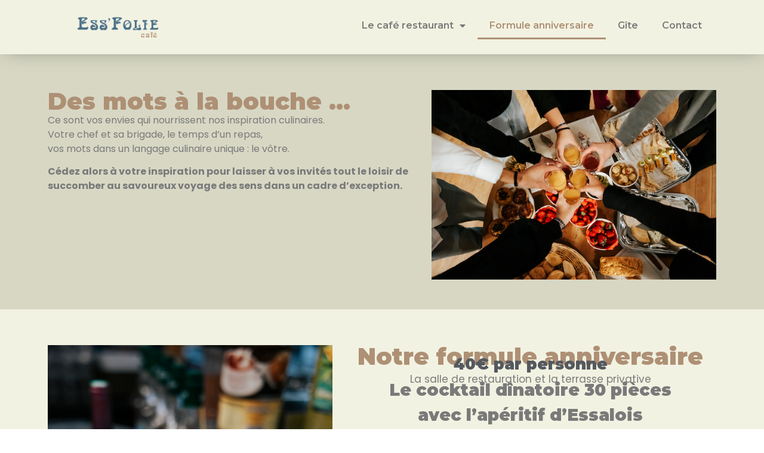

--- FILE ---
content_type: text/html; charset=UTF-8
request_url: https://www.essfolie.fr/formule-anniversaire/
body_size: 15720
content:
<!doctype html>
<html lang="fr-FR">
<head>
	<meta charset="UTF-8">
		<meta name="viewport" content="width=device-width, initial-scale=1">
	<link rel="profile" href="https://gmpg.org/xfn/11">
	<title>Formule anniversaire &#8211; Ess&#039;Folie • Restaurant à Chambles (42 &#8211; Loire)</title>
<meta name='robots' content='max-image-preview:large' />
<link rel="alternate" type="application/rss+xml" title="Ess&#039;Folie • Restaurant à Chambles (42 - Loire) &raquo; Flux" href="https://www.essfolie.fr/feed/" />
<link rel="alternate" type="application/rss+xml" title="Ess&#039;Folie • Restaurant à Chambles (42 - Loire) &raquo; Flux des commentaires" href="https://www.essfolie.fr/comments/feed/" />
<link rel="alternate" title="oEmbed (JSON)" type="application/json+oembed" href="https://www.essfolie.fr/wp-json/oembed/1.0/embed?url=https%3A%2F%2Fwww.essfolie.fr%2Fformule-anniversaire%2F" />
<link rel="alternate" title="oEmbed (XML)" type="text/xml+oembed" href="https://www.essfolie.fr/wp-json/oembed/1.0/embed?url=https%3A%2F%2Fwww.essfolie.fr%2Fformule-anniversaire%2F&#038;format=xml" />
<style id='wp-img-auto-sizes-contain-inline-css' type='text/css'>
img:is([sizes=auto i],[sizes^="auto," i]){contain-intrinsic-size:3000px 1500px}
/*# sourceURL=wp-img-auto-sizes-contain-inline-css */
</style>
<style id='wp-emoji-styles-inline-css' type='text/css'>

	img.wp-smiley, img.emoji {
		display: inline !important;
		border: none !important;
		box-shadow: none !important;
		height: 1em !important;
		width: 1em !important;
		margin: 0 0.07em !important;
		vertical-align: -0.1em !important;
		background: none !important;
		padding: 0 !important;
	}
/*# sourceURL=wp-emoji-styles-inline-css */
</style>
<link rel='stylesheet' id='wp-block-library-css' href='https://www.essfolie.fr/wp-includes/css/dist/block-library/style.min.css?ver=6.9' type='text/css' media='all' />
<style id='global-styles-inline-css' type='text/css'>
:root{--wp--preset--aspect-ratio--square: 1;--wp--preset--aspect-ratio--4-3: 4/3;--wp--preset--aspect-ratio--3-4: 3/4;--wp--preset--aspect-ratio--3-2: 3/2;--wp--preset--aspect-ratio--2-3: 2/3;--wp--preset--aspect-ratio--16-9: 16/9;--wp--preset--aspect-ratio--9-16: 9/16;--wp--preset--color--black: #000000;--wp--preset--color--cyan-bluish-gray: #abb8c3;--wp--preset--color--white: #ffffff;--wp--preset--color--pale-pink: #f78da7;--wp--preset--color--vivid-red: #cf2e2e;--wp--preset--color--luminous-vivid-orange: #ff6900;--wp--preset--color--luminous-vivid-amber: #fcb900;--wp--preset--color--light-green-cyan: #7bdcb5;--wp--preset--color--vivid-green-cyan: #00d084;--wp--preset--color--pale-cyan-blue: #8ed1fc;--wp--preset--color--vivid-cyan-blue: #0693e3;--wp--preset--color--vivid-purple: #9b51e0;--wp--preset--gradient--vivid-cyan-blue-to-vivid-purple: linear-gradient(135deg,rgb(6,147,227) 0%,rgb(155,81,224) 100%);--wp--preset--gradient--light-green-cyan-to-vivid-green-cyan: linear-gradient(135deg,rgb(122,220,180) 0%,rgb(0,208,130) 100%);--wp--preset--gradient--luminous-vivid-amber-to-luminous-vivid-orange: linear-gradient(135deg,rgb(252,185,0) 0%,rgb(255,105,0) 100%);--wp--preset--gradient--luminous-vivid-orange-to-vivid-red: linear-gradient(135deg,rgb(255,105,0) 0%,rgb(207,46,46) 100%);--wp--preset--gradient--very-light-gray-to-cyan-bluish-gray: linear-gradient(135deg,rgb(238,238,238) 0%,rgb(169,184,195) 100%);--wp--preset--gradient--cool-to-warm-spectrum: linear-gradient(135deg,rgb(74,234,220) 0%,rgb(151,120,209) 20%,rgb(207,42,186) 40%,rgb(238,44,130) 60%,rgb(251,105,98) 80%,rgb(254,248,76) 100%);--wp--preset--gradient--blush-light-purple: linear-gradient(135deg,rgb(255,206,236) 0%,rgb(152,150,240) 100%);--wp--preset--gradient--blush-bordeaux: linear-gradient(135deg,rgb(254,205,165) 0%,rgb(254,45,45) 50%,rgb(107,0,62) 100%);--wp--preset--gradient--luminous-dusk: linear-gradient(135deg,rgb(255,203,112) 0%,rgb(199,81,192) 50%,rgb(65,88,208) 100%);--wp--preset--gradient--pale-ocean: linear-gradient(135deg,rgb(255,245,203) 0%,rgb(182,227,212) 50%,rgb(51,167,181) 100%);--wp--preset--gradient--electric-grass: linear-gradient(135deg,rgb(202,248,128) 0%,rgb(113,206,126) 100%);--wp--preset--gradient--midnight: linear-gradient(135deg,rgb(2,3,129) 0%,rgb(40,116,252) 100%);--wp--preset--font-size--small: 13px;--wp--preset--font-size--medium: 20px;--wp--preset--font-size--large: 36px;--wp--preset--font-size--x-large: 42px;--wp--preset--spacing--20: 0.44rem;--wp--preset--spacing--30: 0.67rem;--wp--preset--spacing--40: 1rem;--wp--preset--spacing--50: 1.5rem;--wp--preset--spacing--60: 2.25rem;--wp--preset--spacing--70: 3.38rem;--wp--preset--spacing--80: 5.06rem;--wp--preset--shadow--natural: 6px 6px 9px rgba(0, 0, 0, 0.2);--wp--preset--shadow--deep: 12px 12px 50px rgba(0, 0, 0, 0.4);--wp--preset--shadow--sharp: 6px 6px 0px rgba(0, 0, 0, 0.2);--wp--preset--shadow--outlined: 6px 6px 0px -3px rgb(255, 255, 255), 6px 6px rgb(0, 0, 0);--wp--preset--shadow--crisp: 6px 6px 0px rgb(0, 0, 0);}:where(.is-layout-flex){gap: 0.5em;}:where(.is-layout-grid){gap: 0.5em;}body .is-layout-flex{display: flex;}.is-layout-flex{flex-wrap: wrap;align-items: center;}.is-layout-flex > :is(*, div){margin: 0;}body .is-layout-grid{display: grid;}.is-layout-grid > :is(*, div){margin: 0;}:where(.wp-block-columns.is-layout-flex){gap: 2em;}:where(.wp-block-columns.is-layout-grid){gap: 2em;}:where(.wp-block-post-template.is-layout-flex){gap: 1.25em;}:where(.wp-block-post-template.is-layout-grid){gap: 1.25em;}.has-black-color{color: var(--wp--preset--color--black) !important;}.has-cyan-bluish-gray-color{color: var(--wp--preset--color--cyan-bluish-gray) !important;}.has-white-color{color: var(--wp--preset--color--white) !important;}.has-pale-pink-color{color: var(--wp--preset--color--pale-pink) !important;}.has-vivid-red-color{color: var(--wp--preset--color--vivid-red) !important;}.has-luminous-vivid-orange-color{color: var(--wp--preset--color--luminous-vivid-orange) !important;}.has-luminous-vivid-amber-color{color: var(--wp--preset--color--luminous-vivid-amber) !important;}.has-light-green-cyan-color{color: var(--wp--preset--color--light-green-cyan) !important;}.has-vivid-green-cyan-color{color: var(--wp--preset--color--vivid-green-cyan) !important;}.has-pale-cyan-blue-color{color: var(--wp--preset--color--pale-cyan-blue) !important;}.has-vivid-cyan-blue-color{color: var(--wp--preset--color--vivid-cyan-blue) !important;}.has-vivid-purple-color{color: var(--wp--preset--color--vivid-purple) !important;}.has-black-background-color{background-color: var(--wp--preset--color--black) !important;}.has-cyan-bluish-gray-background-color{background-color: var(--wp--preset--color--cyan-bluish-gray) !important;}.has-white-background-color{background-color: var(--wp--preset--color--white) !important;}.has-pale-pink-background-color{background-color: var(--wp--preset--color--pale-pink) !important;}.has-vivid-red-background-color{background-color: var(--wp--preset--color--vivid-red) !important;}.has-luminous-vivid-orange-background-color{background-color: var(--wp--preset--color--luminous-vivid-orange) !important;}.has-luminous-vivid-amber-background-color{background-color: var(--wp--preset--color--luminous-vivid-amber) !important;}.has-light-green-cyan-background-color{background-color: var(--wp--preset--color--light-green-cyan) !important;}.has-vivid-green-cyan-background-color{background-color: var(--wp--preset--color--vivid-green-cyan) !important;}.has-pale-cyan-blue-background-color{background-color: var(--wp--preset--color--pale-cyan-blue) !important;}.has-vivid-cyan-blue-background-color{background-color: var(--wp--preset--color--vivid-cyan-blue) !important;}.has-vivid-purple-background-color{background-color: var(--wp--preset--color--vivid-purple) !important;}.has-black-border-color{border-color: var(--wp--preset--color--black) !important;}.has-cyan-bluish-gray-border-color{border-color: var(--wp--preset--color--cyan-bluish-gray) !important;}.has-white-border-color{border-color: var(--wp--preset--color--white) !important;}.has-pale-pink-border-color{border-color: var(--wp--preset--color--pale-pink) !important;}.has-vivid-red-border-color{border-color: var(--wp--preset--color--vivid-red) !important;}.has-luminous-vivid-orange-border-color{border-color: var(--wp--preset--color--luminous-vivid-orange) !important;}.has-luminous-vivid-amber-border-color{border-color: var(--wp--preset--color--luminous-vivid-amber) !important;}.has-light-green-cyan-border-color{border-color: var(--wp--preset--color--light-green-cyan) !important;}.has-vivid-green-cyan-border-color{border-color: var(--wp--preset--color--vivid-green-cyan) !important;}.has-pale-cyan-blue-border-color{border-color: var(--wp--preset--color--pale-cyan-blue) !important;}.has-vivid-cyan-blue-border-color{border-color: var(--wp--preset--color--vivid-cyan-blue) !important;}.has-vivid-purple-border-color{border-color: var(--wp--preset--color--vivid-purple) !important;}.has-vivid-cyan-blue-to-vivid-purple-gradient-background{background: var(--wp--preset--gradient--vivid-cyan-blue-to-vivid-purple) !important;}.has-light-green-cyan-to-vivid-green-cyan-gradient-background{background: var(--wp--preset--gradient--light-green-cyan-to-vivid-green-cyan) !important;}.has-luminous-vivid-amber-to-luminous-vivid-orange-gradient-background{background: var(--wp--preset--gradient--luminous-vivid-amber-to-luminous-vivid-orange) !important;}.has-luminous-vivid-orange-to-vivid-red-gradient-background{background: var(--wp--preset--gradient--luminous-vivid-orange-to-vivid-red) !important;}.has-very-light-gray-to-cyan-bluish-gray-gradient-background{background: var(--wp--preset--gradient--very-light-gray-to-cyan-bluish-gray) !important;}.has-cool-to-warm-spectrum-gradient-background{background: var(--wp--preset--gradient--cool-to-warm-spectrum) !important;}.has-blush-light-purple-gradient-background{background: var(--wp--preset--gradient--blush-light-purple) !important;}.has-blush-bordeaux-gradient-background{background: var(--wp--preset--gradient--blush-bordeaux) !important;}.has-luminous-dusk-gradient-background{background: var(--wp--preset--gradient--luminous-dusk) !important;}.has-pale-ocean-gradient-background{background: var(--wp--preset--gradient--pale-ocean) !important;}.has-electric-grass-gradient-background{background: var(--wp--preset--gradient--electric-grass) !important;}.has-midnight-gradient-background{background: var(--wp--preset--gradient--midnight) !important;}.has-small-font-size{font-size: var(--wp--preset--font-size--small) !important;}.has-medium-font-size{font-size: var(--wp--preset--font-size--medium) !important;}.has-large-font-size{font-size: var(--wp--preset--font-size--large) !important;}.has-x-large-font-size{font-size: var(--wp--preset--font-size--x-large) !important;}
/*# sourceURL=global-styles-inline-css */
</style>

<style id='classic-theme-styles-inline-css' type='text/css'>
/*! This file is auto-generated */
.wp-block-button__link{color:#fff;background-color:#32373c;border-radius:9999px;box-shadow:none;text-decoration:none;padding:calc(.667em + 2px) calc(1.333em + 2px);font-size:1.125em}.wp-block-file__button{background:#32373c;color:#fff;text-decoration:none}
/*# sourceURL=/wp-includes/css/classic-themes.min.css */
</style>
<link rel='stylesheet' id='twentig-blocks-css' href='https://www.essfolie.fr/wp-content/plugins/twentig/dist/blocks/common.css?ver=3ab74988c015af29ad3c' type='text/css' media='all' />
<link rel='stylesheet' id='hello-elementor-css' href='https://www.essfolie.fr/wp-content/themes/hello-elementor/style.min.css?ver=2.5.0' type='text/css' media='all' />
<link rel='stylesheet' id='hello-elementor-theme-style-css' href='https://www.essfolie.fr/wp-content/themes/hello-elementor/theme.min.css?ver=2.5.0' type='text/css' media='all' />
<link rel='stylesheet' id='elementor-frontend-css' href='https://www.essfolie.fr/wp-content/plugins/elementor/assets/css/frontend-lite.min.css?ver=3.12.2' type='text/css' media='all' />
<link rel='stylesheet' id='elementor-post-210-css' href='https://www.essfolie.fr/wp-content/uploads/elementor/css/post-210.css?ver=1682666136' type='text/css' media='all' />
<link rel='stylesheet' id='elementor-icons-css' href='https://www.essfolie.fr/wp-content/plugins/elementor/assets/lib/eicons/css/elementor-icons.min.css?ver=5.18.0' type='text/css' media='all' />
<link rel='stylesheet' id='swiper-css' href='https://www.essfolie.fr/wp-content/plugins/elementor/assets/lib/swiper/css/swiper.min.css?ver=5.3.6' type='text/css' media='all' />
<link rel='stylesheet' id='elementor-pro-css' href='https://www.essfolie.fr/wp-content/plugins/elementor-pro/assets/css/frontend-lite.min.css?ver=3.12.3' type='text/css' media='all' />
<link rel='stylesheet' id='elementor-global-css' href='https://www.essfolie.fr/wp-content/uploads/elementor/css/global.css?ver=1682666159' type='text/css' media='all' />
<link rel='stylesheet' id='elementor-post-4529-css' href='https://www.essfolie.fr/wp-content/uploads/elementor/css/post-4529.css?ver=1682693992' type='text/css' media='all' />
<link rel='stylesheet' id='elementor-post-215-css' href='https://www.essfolie.fr/wp-content/uploads/elementor/css/post-215.css?ver=1682666136' type='text/css' media='all' />
<link rel='stylesheet' id='elementor-post-236-css' href='https://www.essfolie.fr/wp-content/uploads/elementor/css/post-236.css?ver=1682666136' type='text/css' media='all' />
<link rel='stylesheet' id='google-fonts-1-css' href='https://fonts.googleapis.com/css?family=Montserrat%3A100%2C100italic%2C200%2C200italic%2C300%2C300italic%2C400%2C400italic%2C500%2C500italic%2C600%2C600italic%2C700%2C700italic%2C800%2C800italic%2C900%2C900italic%7CRoboto+Slab%3A100%2C100italic%2C200%2C200italic%2C300%2C300italic%2C400%2C400italic%2C500%2C500italic%2C600%2C600italic%2C700%2C700italic%2C800%2C800italic%2C900%2C900italic%7CPoppins%3A100%2C100italic%2C200%2C200italic%2C300%2C300italic%2C400%2C400italic%2C500%2C500italic%2C600%2C600italic%2C700%2C700italic%2C800%2C800italic%2C900%2C900italic%7CRoboto%3A100%2C100italic%2C200%2C200italic%2C300%2C300italic%2C400%2C400italic%2C500%2C500italic%2C600%2C600italic%2C700%2C700italic%2C800%2C800italic%2C900%2C900italic&#038;display=auto&#038;ver=6.9' type='text/css' media='all' />
<link rel='stylesheet' id='elementor-icons-shared-0-css' href='https://www.essfolie.fr/wp-content/plugins/elementor/assets/lib/font-awesome/css/fontawesome.min.css?ver=5.15.3' type='text/css' media='all' />
<link rel='stylesheet' id='elementor-icons-fa-solid-css' href='https://www.essfolie.fr/wp-content/plugins/elementor/assets/lib/font-awesome/css/solid.min.css?ver=5.15.3' type='text/css' media='all' />
<link rel='stylesheet' id='elementor-icons-fa-brands-css' href='https://www.essfolie.fr/wp-content/plugins/elementor/assets/lib/font-awesome/css/brands.min.css?ver=5.15.3' type='text/css' media='all' />
<link rel="preconnect" href="https://fonts.gstatic.com/" crossorigin><script type="text/javascript" src="https://www.essfolie.fr/wp-includes/js/jquery/jquery.min.js?ver=3.7.1" id="jquery-core-js"></script>
<script type="text/javascript" src="https://www.essfolie.fr/wp-includes/js/jquery/jquery-migrate.min.js?ver=3.4.1" id="jquery-migrate-js"></script>
<link rel="https://api.w.org/" href="https://www.essfolie.fr/wp-json/" /><link rel="alternate" title="JSON" type="application/json" href="https://www.essfolie.fr/wp-json/wp/v2/pages/4529" /><link rel="EditURI" type="application/rsd+xml" title="RSD" href="https://www.essfolie.fr/xmlrpc.php?rsd" />
<meta name="generator" content="WordPress 6.9" />
<link rel="canonical" href="https://www.essfolie.fr/formule-anniversaire/" />
<link rel='shortlink' href='https://www.essfolie.fr/?p=4529' />
<meta name="generator" content="Elementor 3.12.2; features: e_dom_optimization, e_optimized_assets_loading, e_optimized_css_loading, a11y_improvements, additional_custom_breakpoints; settings: css_print_method-external, google_font-enabled, font_display-auto">
<link rel="icon" href="https://www.essfolie.fr/wp-content/uploads/2021/05/favicon.png" sizes="32x32" />
<link rel="icon" href="https://www.essfolie.fr/wp-content/uploads/2021/05/favicon.png" sizes="192x192" />
<link rel="apple-touch-icon" href="https://www.essfolie.fr/wp-content/uploads/2021/05/favicon.png" />
<meta name="msapplication-TileImage" content="https://www.essfolie.fr/wp-content/uploads/2021/05/favicon.png" />
</head>
<body class="wp-singular page-template-default page page-id-4529 wp-custom-logo wp-theme-hello-elementor elementor-default elementor-kit-210 elementor-page elementor-page-4529">

		<div data-elementor-type="header" data-elementor-id="215" class="elementor elementor-215 elementor-location-header">
								<section class="elementor-section elementor-top-section elementor-element elementor-element-2df7d31 elementor-section-boxed elementor-section-height-default elementor-section-height-default" data-id="2df7d31" data-element_type="section" data-settings="{&quot;background_background&quot;:&quot;classic&quot;,&quot;sticky&quot;:&quot;top&quot;,&quot;sticky_on&quot;:[&quot;desktop&quot;,&quot;tablet&quot;,&quot;mobile&quot;],&quot;sticky_offset&quot;:0,&quot;sticky_effects_offset&quot;:0}">
						<div class="elementor-container elementor-column-gap-default">
					<div class="elementor-column elementor-col-33 elementor-top-column elementor-element elementor-element-3760b32" data-id="3760b32" data-element_type="column">
			<div class="elementor-widget-wrap elementor-element-populated">
								<div class="elementor-element elementor-element-993b0f7 elementor-widget elementor-widget-theme-site-logo elementor-widget-image" data-id="993b0f7" data-element_type="widget" data-widget_type="theme-site-logo.default">
				<div class="elementor-widget-container">
			<style>/*! elementor - v3.12.2 - 23-04-2023 */
.elementor-widget-image{text-align:center}.elementor-widget-image a{display:inline-block}.elementor-widget-image a img[src$=".svg"]{width:48px}.elementor-widget-image img{vertical-align:middle;display:inline-block}</style>								<a href="https://www.essfolie.fr">
			<img width="300" height="109" src="https://www.essfolie.fr/wp-content/uploads/2021/05/essfolie-logo.png" class="attachment-full size-full wp-image-25" alt="" />				</a>
											</div>
				</div>
					</div>
		</div>
				<div class="elementor-column elementor-col-66 elementor-top-column elementor-element elementor-element-c810b3a" data-id="c810b3a" data-element_type="column">
			<div class="elementor-widget-wrap elementor-element-populated">
								<div class="elementor-element elementor-element-4b354de elementor-nav-menu__align-right elementor-nav-menu--stretch elementor-nav-menu__text-align-center elementor-nav-menu--dropdown-tablet elementor-nav-menu--toggle elementor-nav-menu--burger elementor-widget elementor-widget-nav-menu" data-id="4b354de" data-element_type="widget" data-settings="{&quot;full_width&quot;:&quot;stretch&quot;,&quot;layout&quot;:&quot;horizontal&quot;,&quot;submenu_icon&quot;:{&quot;value&quot;:&quot;&lt;i class=\&quot;fas fa-caret-down\&quot;&gt;&lt;\/i&gt;&quot;,&quot;library&quot;:&quot;fa-solid&quot;},&quot;toggle&quot;:&quot;burger&quot;}" data-widget_type="nav-menu.default">
				<div class="elementor-widget-container">
			<link rel="stylesheet" href="https://www.essfolie.fr/wp-content/plugins/elementor-pro/assets/css/widget-nav-menu.min.css">			<nav class="elementor-nav-menu--main elementor-nav-menu__container elementor-nav-menu--layout-horizontal e--pointer-underline e--animation-fade">
				<ul id="menu-1-4b354de" class="elementor-nav-menu"><li class="menu-item menu-item-type-post_type menu-item-object-page menu-item-has-children menu-item-64"><a href="https://www.essfolie.fr/le-cafe-restaurant/" class="elementor-item">Le café restaurant</a>
<ul class="sub-menu elementor-nav-menu--dropdown">
	<li class="menu-item menu-item-type-post_type menu-item-object-page menu-item-61"><a href="https://www.essfolie.fr/le-cafe-restaurant/notre-carte/" class="elementor-sub-item">Notre carte</a></li>
	<li class="menu-item menu-item-type-post_type menu-item-object-page menu-item-4484"><a href="https://www.essfolie.fr/le-cafe-restaurant/nos-boissons/" class="elementor-sub-item">Nos boissons</a></li>
</ul>
</li>
<li class="menu-item menu-item-type-post_type menu-item-object-page current-menu-item page_item page-item-4529 current_page_item menu-item-4621"><a href="https://www.essfolie.fr/formule-anniversaire/" aria-current="page" class="elementor-item elementor-item-active">Formule anniversaire</a></li>
<li class="menu-item menu-item-type-post_type menu-item-object-page menu-item-67"><a href="https://www.essfolie.fr/gite/" class="elementor-item">Gîte</a></li>
<li class="menu-item menu-item-type-post_type menu-item-object-page menu-item-22"><a href="https://www.essfolie.fr/contact/" class="elementor-item">Contact</a></li>
</ul>			</nav>
					<div class="elementor-menu-toggle" role="button" tabindex="0" aria-label="Permuter le menu" aria-expanded="false">
			<i aria-hidden="true" role="presentation" class="elementor-menu-toggle__icon--open eicon-menu-bar"></i><i aria-hidden="true" role="presentation" class="elementor-menu-toggle__icon--close eicon-close"></i>			<span class="elementor-screen-only">Menu</span>
		</div>
					<nav class="elementor-nav-menu--dropdown elementor-nav-menu__container" aria-hidden="true">
				<ul id="menu-2-4b354de" class="elementor-nav-menu"><li class="menu-item menu-item-type-post_type menu-item-object-page menu-item-has-children menu-item-64"><a href="https://www.essfolie.fr/le-cafe-restaurant/" class="elementor-item" tabindex="-1">Le café restaurant</a>
<ul class="sub-menu elementor-nav-menu--dropdown">
	<li class="menu-item menu-item-type-post_type menu-item-object-page menu-item-61"><a href="https://www.essfolie.fr/le-cafe-restaurant/notre-carte/" class="elementor-sub-item" tabindex="-1">Notre carte</a></li>
	<li class="menu-item menu-item-type-post_type menu-item-object-page menu-item-4484"><a href="https://www.essfolie.fr/le-cafe-restaurant/nos-boissons/" class="elementor-sub-item" tabindex="-1">Nos boissons</a></li>
</ul>
</li>
<li class="menu-item menu-item-type-post_type menu-item-object-page current-menu-item page_item page-item-4529 current_page_item menu-item-4621"><a href="https://www.essfolie.fr/formule-anniversaire/" aria-current="page" class="elementor-item elementor-item-active" tabindex="-1">Formule anniversaire</a></li>
<li class="menu-item menu-item-type-post_type menu-item-object-page menu-item-67"><a href="https://www.essfolie.fr/gite/" class="elementor-item" tabindex="-1">Gîte</a></li>
<li class="menu-item menu-item-type-post_type menu-item-object-page menu-item-22"><a href="https://www.essfolie.fr/contact/" class="elementor-item" tabindex="-1">Contact</a></li>
</ul>			</nav>
				</div>
				</div>
					</div>
		</div>
							</div>
		</section>
						</div>
		
<main id="content" class="site-main post-4529 page type-page status-publish hentry" role="main">
		<div class="page-content">
				<div data-elementor-type="wp-page" data-elementor-id="4529" class="elementor elementor-4529">
							<div class="elementor-element elementor-element-e95c023 e-con-boxed e-con" data-id="e95c023" data-element_type="container" data-settings="{&quot;background_background&quot;:&quot;classic&quot;,&quot;content_width&quot;:&quot;boxed&quot;}">
					<div class="e-con-inner">
		<div class="elementor-element elementor-element-03dcc3b e-con-full e-con" data-id="03dcc3b" data-element_type="container" data-settings="{&quot;content_width&quot;:&quot;full&quot;}">
				<div class="elementor-element elementor-element-276319b elementor-widget elementor-widget-heading" data-id="276319b" data-element_type="widget" data-widget_type="heading.default">
				<div class="elementor-widget-container">
			<style>/*! elementor - v3.12.2 - 23-04-2023 */
.elementor-heading-title{padding:0;margin:0;line-height:1}.elementor-widget-heading .elementor-heading-title[class*=elementor-size-]>a{color:inherit;font-size:inherit;line-height:inherit}.elementor-widget-heading .elementor-heading-title.elementor-size-small{font-size:15px}.elementor-widget-heading .elementor-heading-title.elementor-size-medium{font-size:19px}.elementor-widget-heading .elementor-heading-title.elementor-size-large{font-size:29px}.elementor-widget-heading .elementor-heading-title.elementor-size-xl{font-size:39px}.elementor-widget-heading .elementor-heading-title.elementor-size-xxl{font-size:59px}</style><h2 class="elementor-heading-title elementor-size-xl">Des mots à la bouche …</h2>		</div>
				</div>
				<div class="elementor-element elementor-element-5610654 elementor-widget elementor-widget-text-editor" data-id="5610654" data-element_type="widget" data-widget_type="text-editor.default">
				<div class="elementor-widget-container">
			<style>/*! elementor - v3.12.2 - 23-04-2023 */
.elementor-widget-text-editor.elementor-drop-cap-view-stacked .elementor-drop-cap{background-color:#69727d;color:#fff}.elementor-widget-text-editor.elementor-drop-cap-view-framed .elementor-drop-cap{color:#69727d;border:3px solid;background-color:transparent}.elementor-widget-text-editor:not(.elementor-drop-cap-view-default) .elementor-drop-cap{margin-top:8px}.elementor-widget-text-editor:not(.elementor-drop-cap-view-default) .elementor-drop-cap-letter{width:1em;height:1em}.elementor-widget-text-editor .elementor-drop-cap{float:left;text-align:center;line-height:1;font-size:50px}.elementor-widget-text-editor .elementor-drop-cap-letter{display:inline-block}</style>				<p>Ce sont vos envies qui nourrissent nos inspiration culinaires.<br />Votre chef et sa brigade, le temps d’un repas,<br />vos mots dans un langage culinaire unique : le vôtre.</p><p><strong>Cédez alors à votre inspiration pour laisser à vos invités tout le loisir de succomber au savoureux voyage des sens dans un cadre d’exception.</strong></p>						</div>
				</div>
				</div>
		<div class="elementor-element elementor-element-22e8b39 e-con-full e-con" data-id="22e8b39" data-element_type="container" data-settings="{&quot;content_width&quot;:&quot;full&quot;}">
				<div class="elementor-element elementor-element-ec212fe elementor-widget elementor-widget-image" data-id="ec212fe" data-element_type="widget" data-widget_type="image.default">
				<div class="elementor-widget-container">
															<img fetchpriority="high" decoding="async" width="600" height="400" src="https://www.essfolie.fr/wp-content/uploads/2023/04/ESSFOLIE1656.jpg" class="attachment-large size-large wp-image-4549" alt="" srcset="https://www.essfolie.fr/wp-content/uploads/2023/04/ESSFOLIE1656.jpg 600w, https://www.essfolie.fr/wp-content/uploads/2023/04/ESSFOLIE1656-300x200.jpg 300w" sizes="(max-width: 600px) 100vw, 600px" />															</div>
				</div>
				</div>
					</div>
				</div>
		<div class="elementor-element elementor-element-8201c17 e-con-boxed e-con" data-id="8201c17" data-element_type="container" data-settings="{&quot;background_background&quot;:&quot;classic&quot;,&quot;content_width&quot;:&quot;boxed&quot;}">
					<div class="e-con-inner">
		<div class="elementor-element elementor-element-0281d6a e-con-full e-con" data-id="0281d6a" data-element_type="container" data-settings="{&quot;content_width&quot;:&quot;full&quot;}">
				<div class="elementor-element elementor-element-e4830b1 elementor-widget elementor-widget-image" data-id="e4830b1" data-element_type="widget" data-widget_type="image.default">
				<div class="elementor-widget-container">
															<img decoding="async" width="600" height="900" src="https://www.essfolie.fr/wp-content/uploads/2023/04/ESSFOLIE1484.jpg" class="attachment-large size-large wp-image-4545" alt="" srcset="https://www.essfolie.fr/wp-content/uploads/2023/04/ESSFOLIE1484.jpg 600w, https://www.essfolie.fr/wp-content/uploads/2023/04/ESSFOLIE1484-200x300.jpg 200w" sizes="(max-width: 600px) 100vw, 600px" />															</div>
				</div>
				</div>
		<div class="elementor-element elementor-element-faa0945 e-con-full e-con" data-id="faa0945" data-element_type="container" data-settings="{&quot;content_width&quot;:&quot;full&quot;}">
				<div class="elementor-element elementor-element-3e96728 elementor-widget elementor-widget-heading" data-id="3e96728" data-element_type="widget" data-widget_type="heading.default">
				<div class="elementor-widget-container">
			<h2 class="elementor-heading-title elementor-size-xl">Notre formule anniversaire</h2>		</div>
				</div>
				<div class="elementor-element elementor-element-98572b7 elementor-widget elementor-widget-heading" data-id="98572b7" data-element_type="widget" data-widget_type="heading.default">
				<div class="elementor-widget-container">
			<h2 class="elementor-heading-title elementor-size-xl">40€ par personne</h2>		</div>
				</div>
				<div class="elementor-element elementor-element-6dc64d5 elementor-widget elementor-widget-text-editor" data-id="6dc64d5" data-element_type="widget" data-widget_type="text-editor.default">
				<div class="elementor-widget-container">
							<p>La salle de restauration et la terrasse privative</p>						</div>
				</div>
				<div class="elementor-element elementor-element-8588e9e elementor-widget elementor-widget-text-editor" data-id="8588e9e" data-element_type="widget" data-widget_type="text-editor.default">
				<div class="elementor-widget-container">
							<p>Le cocktail dînatoire 30 pièces<br />avec l’apéritif d’Essalois</p>						</div>
				</div>
				<div class="elementor-element elementor-element-a8045e6 elementor-widget elementor-widget-text-editor" data-id="a8045e6" data-element_type="widget" data-widget_type="text-editor.default">
				<div class="elementor-widget-container">
							<p>C’est un cocktail qui dure toute votre soirée,<br />il est composé de toasts froids et chauds,<br />d’animations culinaires réalisées par nos chefs,<br />plateau de fromages et mignardises du pâtissier.</p><p>Le gâteau d’anniversaire</p>						</div>
				</div>
				<div class="elementor-element elementor-element-4dd5f04 elementor-widget elementor-widget-text-editor" data-id="4dd5f04" data-element_type="widget" data-widget_type="text-editor.default">
				<div class="elementor-widget-container">
							<p>Le service, assuré par notre personnel</p>						</div>
				</div>
				<div class="elementor-element elementor-element-56b2856 elementor-widget elementor-widget-text-editor" data-id="56b2856" data-element_type="widget" data-widget_type="text-editor.default">
				<div class="elementor-widget-container">
							<p>Formule établie sur une base minimum de 50 personnes (hors enfants)<br />Un tarif supplémentaire sera appliqué par personne en-dessous de ce nombre.</p>						</div>
				</div>
				</div>
					</div>
				</div>
		<div class="elementor-element elementor-element-b4f144d e-con-boxed e-con" data-id="b4f144d" data-element_type="container" data-settings="{&quot;content_width&quot;:&quot;boxed&quot;}">
					<div class="e-con-inner">
		<div class="elementor-element elementor-element-4292128 e-con-full e-con" data-id="4292128" data-element_type="container" data-settings="{&quot;content_width&quot;:&quot;full&quot;}">
				<div class="elementor-element elementor-element-52712b4 elementor-widget elementor-widget-heading" data-id="52712b4" data-element_type="widget" data-widget_type="heading.default">
				<div class="elementor-widget-container">
			<h2 class="elementor-heading-title elementor-size-xl">Le cocktail dînatoire</h2>		</div>
				</div>
				</div>
		<div class="elementor-element elementor-element-bb8b069 e-con-full e-con" data-id="bb8b069" data-element_type="container" data-settings="{&quot;content_width&quot;:&quot;full&quot;,&quot;background_background&quot;:&quot;classic&quot;}">
				<div class="elementor-element elementor-element-9ff4077 elementor-widget elementor-widget-heading" data-id="9ff4077" data-element_type="widget" data-widget_type="heading.default">
				<div class="elementor-widget-container">
			<h2 class="elementor-heading-title elementor-size-default">Les starlettes</h2>		</div>
				</div>
				<div class="elementor-element elementor-element-dbcdcd4 elementor-widget elementor-widget-text-editor" data-id="dbcdcd4" data-element_type="widget" data-widget_type="text-editor.default">
				<div class="elementor-widget-container">
							<p>Caviar et tartare de légumes de nos saisons</p><p>Opéra foie gras de canard et gelée de Porto</p><p>Gourmandises en tartelettes :<br>crème fromagère tomate et olive noire, chèvre tomate séchée, crème de citron vert poulet au curry</p><p>Roulé de comté affiné à la truffe noire</p>						</div>
				</div>
				</div>
		<div class="elementor-element elementor-element-ae8d34f e-con-full e-con" data-id="ae8d34f" data-element_type="container" data-settings="{&quot;content_width&quot;:&quot;full&quot;,&quot;background_background&quot;:&quot;classic&quot;}">
				<div class="elementor-element elementor-element-e72c689 elementor-widget elementor-widget-heading" data-id="e72c689" data-element_type="widget" data-widget_type="heading.default">
				<div class="elementor-widget-container">
			<h2 class="elementor-heading-title elementor-size-default">Les pièces chaudes</h2>		</div>
				</div>
				<div class="elementor-element elementor-element-db0e592 elementor-widget elementor-widget-text-editor" data-id="db0e592" data-element_type="widget" data-widget_type="text-editor.default">
				<div class="elementor-widget-container">
							<p>Aumônière de crevettes aux petits légumes</p><p>Cromesquis de chèvre doux au miel</p><p>Croustade de Saint Jacques et févettes</p><p>Mini churros assortis aux épices</p><p>Chouquette au Comté</p><p>Mini muffins tomate basilic, poulet bacon, chèvre pesto épinards et jambon fromage</p><p>Croustillants et brioches d’escargots de Bourgogne</p>						</div>
				</div>
				</div>
		<div class="elementor-element elementor-element-0c921ef e-con-full e-con" data-id="0c921ef" data-element_type="container" data-settings="{&quot;content_width&quot;:&quot;full&quot;,&quot;background_background&quot;:&quot;classic&quot;}">
				<div class="elementor-element elementor-element-3f455dc elementor-widget elementor-widget-heading" data-id="3f455dc" data-element_type="widget" data-widget_type="heading.default">
				<div class="elementor-widget-container">
			<h2 class="elementor-heading-title elementor-size-default">Les Verrines colorées salées</h2>		</div>
				</div>
				<div class="elementor-element elementor-element-997f495 elementor-widget elementor-widget-text-editor" data-id="997f495" data-element_type="widget" data-widget_type="text-editor.default">
				<div class="elementor-widget-container">
							<p>Trilogie de poivrons, mousse de chèvre au miel, craquant pistache<br />Crème de guacamole, crabe jus passion</p><p>Mousse de petits pois aux amandes, poulet à la Marocaine</p><p>Tartare aux deux saumons jus citron vert</p><p>Crème brûlée au foie gras, tuile de parmesan</p>						</div>
				</div>
				</div>
		<div class="elementor-element elementor-element-f30810e e-con-full e-con" data-id="f30810e" data-element_type="container" data-settings="{&quot;content_width&quot;:&quot;full&quot;,&quot;background_background&quot;:&quot;classic&quot;}">
				<div class="elementor-element elementor-element-a6d9e36 elementor-widget elementor-widget-heading" data-id="a6d9e36" data-element_type="widget" data-widget_type="heading.default">
				<div class="elementor-widget-container">
			<h2 class="elementor-heading-title elementor-size-default">Le labo du cuisinier «Tout en couleurs»</h2>		</div>
				</div>
				<div class="elementor-element elementor-element-cb1c193 elementor-widget elementor-widget-text-editor" data-id="cb1c193" data-element_type="widget" data-widget_type="text-editor.default">
				<div class="elementor-widget-container">
							<p>Smoothie de fruits de saison, présentation en éprouvette</p>						</div>
				</div>
				<div class="elementor-element elementor-element-a24ec07 elementor-widget elementor-widget-image" data-id="a24ec07" data-element_type="widget" data-widget_type="image.default">
				<div class="elementor-widget-container">
															<img decoding="async" src="https://www.essfolie.fr/wp-content/uploads/elementor/thumbs/ESSFOLIE1816-q5o2fl4b0cjhw4niap601b8ry1hux1htaumo5h7zc0.jpg" title="ESSFOLIE1816" alt="ESSFOLIE1816" loading="lazy" />															</div>
				</div>
				</div>
		<div class="elementor-element elementor-element-e5c74b1 e-con-full e-con" data-id="e5c74b1" data-element_type="container" data-settings="{&quot;content_width&quot;:&quot;full&quot;,&quot;background_background&quot;:&quot;classic&quot;}">
				<div class="elementor-element elementor-element-a08bf56 elementor-widget elementor-widget-heading" data-id="a08bf56" data-element_type="widget" data-widget_type="heading.default">
				<div class="elementor-widget-container">
			<h2 class="elementor-heading-title elementor-size-default">Les fondants</h2>		</div>
				</div>
				<div class="elementor-element elementor-element-60111a4 elementor-widget elementor-widget-text-editor" data-id="60111a4" data-element_type="widget" data-widget_type="text-editor.default">
				<div class="elementor-widget-container">
							<p>Crème d’asperges chèvre sur mini moelleux aux petits pois</p><p>Canapés saumon fumé, crème ciboulette, oignons rouges</p><p>Concombre au pesto, tomate et Mozzarella</p><p>Sablés billes de petits pois, viande des Grisons</p><p>Coeur légumes grillés, poire et foie gras, saupoudrage noisette et pistache</p><p>Mini bagels saumon ciboulette citron vert, poulet oignon parmesan</p><p>Moelleux magret de canard fumé et pommes caramélisées</p><p>Nordique thon, caviar d’aubergines et tomates confites</p>						</div>
				</div>
				</div>
		<div class="elementor-element elementor-element-68928ca e-con-full e-con" data-id="68928ca" data-element_type="container" data-settings="{&quot;content_width&quot;:&quot;full&quot;,&quot;background_background&quot;:&quot;classic&quot;}">
				<div class="elementor-element elementor-element-b93d612 elementor-widget elementor-widget-heading" data-id="b93d612" data-element_type="widget" data-widget_type="heading.default">
				<div class="elementor-widget-container">
			<h2 class="elementor-heading-title elementor-size-default">Les intrigants</h2>		</div>
				</div>
				<div class="elementor-element elementor-element-76dc2f4 elementor-widget elementor-widget-text-editor" data-id="76dc2f4" data-element_type="widget" data-widget_type="text-editor.default">
				<div class="elementor-widget-container">
							<p class="p1">Mini macarons colorés salés</p><p class="p1">Granité salé ou sucré en pousse-pousse</p><p class="p1">Cône crème provençale au pesto basilic</p>						</div>
				</div>
				<div class="elementor-element elementor-element-7d565f8 elementor-widget elementor-widget-image" data-id="7d565f8" data-element_type="widget" data-widget_type="image.default">
				<div class="elementor-widget-container">
															<img decoding="async" src="https://www.essfolie.fr/wp-content/uploads/elementor/thumbs/ESSFOLIE1934-q5o2fm26katl7wjxae54z0iei1onfi75fe0qx4ioe8.jpg" title="ESSFOLIE1934" alt="ESSFOLIE1934" loading="lazy" />															</div>
				</div>
				</div>
		<div class="elementor-element elementor-element-25331c1 e-con-full e-con" data-id="25331c1" data-element_type="container" data-settings="{&quot;content_width&quot;:&quot;full&quot;,&quot;background_background&quot;:&quot;classic&quot;}">
				<div class="elementor-element elementor-element-51e784f elementor-widget elementor-widget-heading" data-id="51e784f" data-element_type="widget" data-widget_type="heading.default">
				<div class="elementor-widget-container">
			<h2 class="elementor-heading-title elementor-size-default">Le Chapeau du fromager</h2>		</div>
				</div>
				<div class="elementor-element elementor-element-687fa23 elementor-widget elementor-widget-text-editor" data-id="687fa23" data-element_type="widget" data-widget_type="text-editor.default">
				<div class="elementor-widget-container">
							<p class="p1">Assortiment de fromages :</p><p class="p1">Reblochon fermier, Fourme de Montbrison, Saint Marcellin, Brique de Vache</p><p class="p1">petit Chèvre aux herbes, Fromage Blanc au sucre roux, Sarrasson Stéphanois</p><p class="p1">Accompagné de baguette à l’ancienne ou pain aux raisins ou pain de seigle</p>						</div>
				</div>
				</div>
		<div class="elementor-element elementor-element-7a86d13 e-con-full e-con" data-id="7a86d13" data-element_type="container" data-settings="{&quot;content_width&quot;:&quot;full&quot;,&quot;background_background&quot;:&quot;classic&quot;}">
				<div class="elementor-element elementor-element-6dbd02e elementor-widget elementor-widget-heading" data-id="6dbd02e" data-element_type="widget" data-widget_type="heading.default">
				<div class="elementor-widget-container">
			<h2 class="elementor-heading-title elementor-size-default">Les gourmandises sucrées </h2>		</div>
				</div>
				<div class="elementor-element elementor-element-73d416c elementor-widget elementor-widget-text-editor" data-id="73d416c" data-element_type="widget" data-widget_type="text-editor.default">
				<div class="elementor-widget-container">
							<p class="p1">Moelleux chocolat noir</p><p class="p1">Défilé de mini macarons fruits</p><p class="p1">Symphonie de fruits façon tartelette</p><p class="p1">Carré pistache framboise, croquant chocolat</p><p class="p1">Fondant caramel beurre salé noix, mini tatin</p>						</div>
				</div>
				</div>
		<div class="elementor-element elementor-element-61e1530 e-con-full e-con" data-id="61e1530" data-element_type="container" data-settings="{&quot;content_width&quot;:&quot;full&quot;,&quot;background_background&quot;:&quot;classic&quot;}">
				<div class="elementor-element elementor-element-b03ed79 elementor-widget elementor-widget-heading" data-id="b03ed79" data-element_type="widget" data-widget_type="heading.default">
				<div class="elementor-widget-container">
			<h2 class="elementor-heading-title elementor-size-default">Le gâteau d’anniversaire </h2>		</div>
				</div>
				<div class="elementor-element elementor-element-d411c00 elementor-widget elementor-widget-text-editor" data-id="d411c00" data-element_type="widget" data-widget_type="text-editor.default">
				<div class="elementor-widget-container">
							<p class="p1">A vous de nous donner les parfums, consistances, arômes que vous aimez</p><p class="p1">et à nous de vous faire un assortiment tout en surprises …</p>						</div>
				</div>
				</div>
					</div>
				</div>
		<div class="elementor-element elementor-element-b4d5f3a e-con-boxed e-con" data-id="b4d5f3a" data-element_type="container" data-settings="{&quot;background_background&quot;:&quot;classic&quot;,&quot;shape_divider_top&quot;:&quot;curve&quot;,&quot;shape_divider_bottom&quot;:&quot;curve&quot;,&quot;content_width&quot;:&quot;boxed&quot;}">
					<div class="e-con-inner">
				<div class="elementor-shape elementor-shape-top" data-negative="false">
			<svg xmlns="http://www.w3.org/2000/svg" viewBox="0 0 1000 100" preserveAspectRatio="none">
    <path class="elementor-shape-fill" d="M1000,4.3V0H0v4.3C0.9,23.1,126.7,99.2,500,100S1000,22.7,1000,4.3z"/>
</svg>		</div>
				<div class="elementor-shape elementor-shape-bottom" data-negative="false">
			<svg xmlns="http://www.w3.org/2000/svg" viewBox="0 0 1000 100" preserveAspectRatio="none">
    <path class="elementor-shape-fill" d="M1000,4.3V0H0v4.3C0.9,23.1,126.7,99.2,500,100S1000,22.7,1000,4.3z"/>
</svg>		</div>
		<div class="elementor-element elementor-element-0e161e7 e-con-full e-con" data-id="0e161e7" data-element_type="container" data-settings="{&quot;content_width&quot;:&quot;full&quot;}">
				<div class="elementor-element elementor-element-82c78a1 elementor-widget elementor-widget-heading" data-id="82c78a1" data-element_type="widget" data-widget_type="heading.default">
				<div class="elementor-widget-container">
			<h2 class="elementor-heading-title elementor-size-xl">Les ateliers culinaires</h2>		</div>
				</div>
				<div class="elementor-element elementor-element-2361fff elementor-widget elementor-widget-heading" data-id="2361fff" data-element_type="widget" data-widget_type="heading.default">
				<div class="elementor-widget-container">
			<h2 class="elementor-heading-title elementor-size-xl">réalisés par notre chef devant vos convives
</h2>		</div>
				</div>
				</div>
		<div class="elementor-element elementor-element-23a0832 e-con-full e-con" data-id="23a0832" data-element_type="container" data-settings="{&quot;content_width&quot;:&quot;full&quot;}">
				<div class="elementor-element elementor-element-316ec6a elementor-widget elementor-widget-heading" data-id="316ec6a" data-element_type="widget" data-widget_type="heading.default">
				<div class="elementor-widget-container">
			<h2 class="elementor-heading-title elementor-size-default">Le foie gras dans tous ses états</h2>		</div>
				</div>
				<div class="elementor-element elementor-element-d45ae59 elementor-widget elementor-widget-text-editor" data-id="d45ae59" data-element_type="widget" data-widget_type="text-editor.default">
				<div class="elementor-widget-container">
							<p class="p1">Cuisse de foie gras poêlé accompagnée de ses sauces poivre ou aigre douce, façon burger</p>						</div>
				</div>
				</div>
		<div class="elementor-element elementor-element-47e0e44 e-con-full e-con" data-id="47e0e44" data-element_type="container" data-settings="{&quot;content_width&quot;:&quot;full&quot;}">
				<div class="elementor-element elementor-element-94eed2c elementor-widget elementor-widget-heading" data-id="94eed2c" data-element_type="widget" data-widget_type="heading.default">
				<div class="elementor-widget-container">
			<h2 class="elementor-heading-title elementor-size-default">L’âge de pierre</h2>		</div>
				</div>
				<div class="elementor-element elementor-element-59dff31 elementor-widget elementor-widget-text-editor" data-id="59dff31" data-element_type="widget" data-widget_type="text-editor.default">
				<div class="elementor-widget-container">
							<p class="p1">Grillade et pierrade de magret de canard, volaille marinée, saumon</p><p class="p1">Accompagnés de crumble aux fruits coques aux herbes fraîches</p>						</div>
				</div>
				</div>
		<div class="elementor-element elementor-element-e5e60d4 e-con-full e-con" data-id="e5e60d4" data-element_type="container" data-settings="{&quot;content_width&quot;:&quot;full&quot;}">
				<div class="elementor-element elementor-element-69c4ad2 elementor-widget elementor-widget-heading" data-id="69c4ad2" data-element_type="widget" data-widget_type="heading.default">
				<div class="elementor-widget-container">
			<h2 class="elementor-heading-title elementor-size-default">Une poule sur un mur…</h2>		</div>
				</div>
				<div class="elementor-element elementor-element-0522691 elementor-widget elementor-widget-text-editor" data-id="0522691" data-element_type="widget" data-widget_type="text-editor.default">
				<div class="elementor-widget-container">
							<p class="p1">Laissez-vous tenter par ces omelettes pas comme les autres.</p>						</div>
				</div>
				</div>
		<div class="elementor-element elementor-element-2798cf9 e-con-full e-con" data-id="2798cf9" data-element_type="container" data-settings="{&quot;content_width&quot;:&quot;full&quot;}">
				<div class="elementor-element elementor-element-72d23b7 elementor-widget elementor-widget-heading" data-id="72d23b7" data-element_type="widget" data-widget_type="heading.default">
				<div class="elementor-widget-container">
			<h2 class="elementor-heading-title elementor-size-default">Animation du chef
</h2>		</div>
				</div>
				<div class="elementor-element elementor-element-8e414fb elementor-widget elementor-widget-text-editor" data-id="8e414fb" data-element_type="widget" data-widget_type="text-editor.default">
				<div class="elementor-widget-container">
							<p class="p1">Surprise du Domaine d’Essalois</p>						</div>
				</div>
				</div>
		<div class="elementor-element elementor-element-219cab6 e-con-full e-con" data-id="219cab6" data-element_type="container" data-settings="{&quot;content_width&quot;:&quot;full&quot;}">
				<div class="elementor-element elementor-element-115b81d elementor-widget elementor-widget-text-editor" data-id="115b81d" data-element_type="widget" data-widget_type="text-editor.default">
				<div class="elementor-widget-container">
							<p class="p1">Quel que soit le type de cocktail choisi, votre buffet comportera toutes les pièces décrites ci-dessus. <br />En raison d’approvisionnement à base de produits frais, certain mets peuvent varier selon la saison ainsi que nos animations culinaires.</p>						</div>
				</div>
				</div>
					</div>
				</div>
		<div class="elementor-element elementor-element-932587c e-con-boxed e-con" data-id="932587c" data-element_type="container" data-settings="{&quot;content_width&quot;:&quot;boxed&quot;}">
					<div class="e-con-inner">
		<div class="elementor-element elementor-element-de303bc e-con-full e-con" data-id="de303bc" data-element_type="container" data-settings="{&quot;content_width&quot;:&quot;full&quot;}">
				<div class="elementor-element elementor-element-2814d9b elementor-widget elementor-widget-heading" data-id="2814d9b" data-element_type="widget" data-widget_type="heading.default">
				<div class="elementor-widget-container">
			<h2 class="elementor-heading-title elementor-size-xl">Les enfants</h2>		</div>
				</div>
				<div class="elementor-element elementor-element-a56c729 elementor-widget elementor-widget-heading" data-id="a56c729" data-element_type="widget" data-widget_type="heading.default">
				<div class="elementor-widget-container">
			<h2 class="elementor-heading-title elementor-size-xl">20€ par personne</h2>		</div>
				</div>
				<div class="elementor-element elementor-element-173282a elementor-widget elementor-widget-text-editor" data-id="173282a" data-element_type="widget" data-widget_type="text-editor.default">
				<div class="elementor-widget-container">
							<p class="p1"><b style="color: var( --e-global-color-text ); font-family: var( --e-global-typography-text-font-family ), Sans-serif; text-align: var(--text-align); font-size: 1rem;"><i>Le buffet des Bambino</i></b></p><p class="p4">Animation Hot-dog pain à l’ancienne</p><p class="p4">Chips de légumes</p><p class="p4">Trilogie de tomate cerises</p><p class="p4">Fondue de chocolat aux fruits frais et Chamallow</p>						</div>
				</div>
				</div>
		<div class="elementor-element elementor-element-07a3aa9 e-con-full e-con" data-id="07a3aa9" data-element_type="container" data-settings="{&quot;content_width&quot;:&quot;full&quot;}">
				<div class="elementor-element elementor-element-c9ebbeb elementor-widget elementor-widget-heading" data-id="c9ebbeb" data-element_type="widget" data-widget_type="heading.default">
				<div class="elementor-widget-container">
			<h2 class="elementor-heading-title elementor-size-xl">Les boissons</h2>		</div>
				</div>
				<div class="elementor-element elementor-element-0ea76e9 elementor-widget elementor-widget-text-editor" data-id="0ea76e9" data-element_type="widget" data-widget_type="text-editor.default">
				<div class="elementor-widget-container">
							<p class="p3"><b><i>Cocktail de petites bulles Multicolores </i></b></p><p class="p4">Apéritif à base de pétillant,</p><p class="p4">ou parfum crème de passion, pomme verte, <br />pamplemousse rose et framboise</p><p class="p3"><b><i>Punch des Îles Pina Colada</i></b></p><p class="p4">Apéritif à base de rhum blanc et ambré, <br />jus de mangue, passion, coco et orange</p><p class="p3"><b><i>Sélection du caviste </i></b></p><p class="p4">Vin rouges, blanc et rosé<span class="Apple-converted-space">  </span>en bouteilles</p><p class="p3"><b><i>Forfait soft pour le cocktail et le repas, à volonté</i></b></p><p class="p4">Eaux minérales plates et pétillantes</p><p class="p4">Jus de fruits et Coca Cola</p>						</div>
				</div>
				</div>
					</div>
				</div>
		<div class="elementor-element elementor-element-19cb68c e-con-boxed e-con" data-id="19cb68c" data-element_type="container" data-settings="{&quot;content_width&quot;:&quot;boxed&quot;}">
					<div class="e-con-inner">
		<div class="elementor-element elementor-element-2bd09d0 e-con-full e-con" data-id="2bd09d0" data-element_type="container" data-settings="{&quot;content_width&quot;:&quot;full&quot;}">
				<div class="elementor-element elementor-element-10098f1 elementor-widget elementor-widget-heading" data-id="10098f1" data-element_type="widget" data-widget_type="heading.default">
				<div class="elementor-widget-container">
			<h2 class="elementor-heading-title elementor-size-default">Prestations incluses dans le cocktail dînatoire
</h2>		</div>
				</div>
				<div class="elementor-element elementor-element-cae692a elementor-widget elementor-widget-heading" data-id="cae692a" data-element_type="widget" data-widget_type="heading.default">
				<div class="elementor-widget-container">
			<h2 class="elementor-heading-title elementor-size-default">Matériel</h2>		</div>
				</div>
				<div class="elementor-element elementor-element-7f3668a elementor-widget elementor-widget-text-editor" data-id="7f3668a" data-element_type="widget" data-widget_type="text-editor.default">
				<div class="elementor-widget-container">
							<p class="p1"><span class="s1">N</span>appage des buffets et tables tissu au choix :</p><p class="p1">Blanc, Gris Argent, Ardoise</p><p class="p1">avec chemin de table non tissé aux couleurs de votre choix</p><p class="p1">Verrerie « Lence »</p><p class="p1">Verre à vin, verre à eau et flûte à champagne « Ypsilon »</p><p class="p1">Matériel d’office</p>						</div>
				</div>
				<div class="elementor-element elementor-element-3ab11e4 elementor-widget elementor-widget-heading" data-id="3ab11e4" data-element_type="widget" data-widget_type="heading.default">
				<div class="elementor-widget-container">
			<h2 class="elementor-heading-title elementor-size-default">Services</h2>		</div>
				</div>
				<div class="elementor-element elementor-element-ffb4c72 elementor-widget elementor-widget-text-editor" data-id="ffb4c72" data-element_type="widget" data-widget_type="text-editor.default">
				<div class="elementor-widget-container">
							<p class="p1">Prestation<span class="Apple-converted-space">  </span>de service comprises, à partir du début du cocktail (19H-19h30),</p><p class="p1">Un maître d’hôtel qui assure l’entière responsabilité de la réception,</p><p class="p1">Un chef qui assure la responsabilité de l’envoi et de la qualité des mets servis,</p><p class="p1">Les serveurs et les cuisiniers nécessaires ( 1 pour 30 convives)</p><p class="p1">Fermeture à 1h du matin</p>						</div>
				</div>
				</div>
		<div class="elementor-element elementor-element-e94df5b e-con-full e-con" data-id="e94df5b" data-element_type="container" data-settings="{&quot;content_width&quot;:&quot;full&quot;,&quot;background_background&quot;:&quot;classic&quot;}">
				<div class="elementor-element elementor-element-855b4f6 elementor-widget elementor-widget-heading" data-id="855b4f6" data-element_type="widget" data-widget_type="heading.default">
				<div class="elementor-widget-container">
			<h2 class="elementor-heading-title elementor-size-default">Réservation</h2>		</div>
				</div>
				<div class="elementor-element elementor-element-f38d043 elementor-widget elementor-widget-text-editor" data-id="f38d043" data-element_type="widget" data-widget_type="text-editor.default">
				<div class="elementor-widget-container">
							<p class="p3">Toute commande sera prise en compte après signature du contrat.</p><p class="p3">Cette signature engage le client et notre société.</p><p class="p3"><span class="s1">Afin de valider votre réservation, nous vous demandons un chèque de 1 000€ d’acompte : </span></p><p class="p3"><span class="s1">votre date sera bloquée une fois ce chèque encaissé.</span></p><p class="p6"><strong><i>Conditions de règlement</i></strong></p><p class="p3">2ème acompte : versement 2 mois avant la date de votre réception (1/3 du coût global)</p><p class="p3">3ème acompte : versement 1 mois avant la date de votre réception<span class="Apple-converted-space">  </span>(1/3 du coût global) accompagné de votre fiche J-1 mois, indispensable pour votre maître d’hôtel.</p><p class="p3">Le nombre définitif de convives qui servira de base pour la facturation devra nous être communiqué</p><p class="p3">9 jours avant la date de votre réception (avant 12H ), sous forme d’un document écrit.</p><p class="p3">Passé ce délai, aucune modification à la baisse ne sera acceptée.</p><p class="p3">Vous devrez nous faire parvenir le solde de la facture finale au maximum huit jour après réception de celle-ci.</p><p class="p3"><span class="s1">En cas d’annulation, tous les acomptes versés seront définitivement perdus.</span></p>						</div>
				</div>
				</div>
					</div>
				</div>
							</div>
				<div class="post-tags">
					</div>
			</div>

	<section id="comments" class="comments-area">

	


</section><!-- .comments-area -->
</main>

			<div data-elementor-type="footer" data-elementor-id="236" class="elementor elementor-236 elementor-location-footer">
								<section class="elementor-section elementor-top-section elementor-element elementor-element-df7b42e elementor-section-boxed elementor-section-height-default elementor-section-height-default" data-id="df7b42e" data-element_type="section" data-settings="{&quot;background_background&quot;:&quot;classic&quot;}">
						<div class="elementor-container elementor-column-gap-default">
					<div class="elementor-column elementor-col-100 elementor-top-column elementor-element elementor-element-5758041e" data-id="5758041e" data-element_type="column">
			<div class="elementor-widget-wrap elementor-element-populated">
								<div class="elementor-element elementor-element-d1478e5 elementor-shape-rounded elementor-grid-0 e-grid-align-center elementor-widget elementor-widget-social-icons" data-id="d1478e5" data-element_type="widget" data-widget_type="social-icons.default">
				<div class="elementor-widget-container">
			<style>/*! elementor - v3.12.2 - 23-04-2023 */
.elementor-widget-social-icons.elementor-grid-0 .elementor-widget-container,.elementor-widget-social-icons.elementor-grid-mobile-0 .elementor-widget-container,.elementor-widget-social-icons.elementor-grid-tablet-0 .elementor-widget-container{line-height:1;font-size:0}.elementor-widget-social-icons:not(.elementor-grid-0):not(.elementor-grid-tablet-0):not(.elementor-grid-mobile-0) .elementor-grid{display:inline-grid}.elementor-widget-social-icons .elementor-grid{grid-column-gap:var(--grid-column-gap,5px);grid-row-gap:var(--grid-row-gap,5px);grid-template-columns:var(--grid-template-columns);justify-content:var(--justify-content,center);justify-items:var(--justify-content,center)}.elementor-icon.elementor-social-icon{font-size:var(--icon-size,25px);line-height:var(--icon-size,25px);width:calc(var(--icon-size, 25px) + (2 * var(--icon-padding, .5em)));height:calc(var(--icon-size, 25px) + (2 * var(--icon-padding, .5em)))}.elementor-social-icon{--e-social-icon-icon-color:#fff;display:inline-flex;background-color:#69727d;align-items:center;justify-content:center;text-align:center;cursor:pointer}.elementor-social-icon i{color:var(--e-social-icon-icon-color)}.elementor-social-icon svg{fill:var(--e-social-icon-icon-color)}.elementor-social-icon:last-child{margin:0}.elementor-social-icon:hover{opacity:.9;color:#fff}.elementor-social-icon-android{background-color:#a4c639}.elementor-social-icon-apple{background-color:#999}.elementor-social-icon-behance{background-color:#1769ff}.elementor-social-icon-bitbucket{background-color:#205081}.elementor-social-icon-codepen{background-color:#000}.elementor-social-icon-delicious{background-color:#39f}.elementor-social-icon-deviantart{background-color:#05cc47}.elementor-social-icon-digg{background-color:#005be2}.elementor-social-icon-dribbble{background-color:#ea4c89}.elementor-social-icon-elementor{background-color:#d30c5c}.elementor-social-icon-envelope{background-color:#ea4335}.elementor-social-icon-facebook,.elementor-social-icon-facebook-f{background-color:#3b5998}.elementor-social-icon-flickr{background-color:#0063dc}.elementor-social-icon-foursquare{background-color:#2d5be3}.elementor-social-icon-free-code-camp,.elementor-social-icon-freecodecamp{background-color:#006400}.elementor-social-icon-github{background-color:#333}.elementor-social-icon-gitlab{background-color:#e24329}.elementor-social-icon-globe{background-color:#69727d}.elementor-social-icon-google-plus,.elementor-social-icon-google-plus-g{background-color:#dd4b39}.elementor-social-icon-houzz{background-color:#7ac142}.elementor-social-icon-instagram{background-color:#262626}.elementor-social-icon-jsfiddle{background-color:#487aa2}.elementor-social-icon-link{background-color:#818a91}.elementor-social-icon-linkedin,.elementor-social-icon-linkedin-in{background-color:#0077b5}.elementor-social-icon-medium{background-color:#00ab6b}.elementor-social-icon-meetup{background-color:#ec1c40}.elementor-social-icon-mixcloud{background-color:#273a4b}.elementor-social-icon-odnoklassniki{background-color:#f4731c}.elementor-social-icon-pinterest{background-color:#bd081c}.elementor-social-icon-product-hunt{background-color:#da552f}.elementor-social-icon-reddit{background-color:#ff4500}.elementor-social-icon-rss{background-color:#f26522}.elementor-social-icon-shopping-cart{background-color:#4caf50}.elementor-social-icon-skype{background-color:#00aff0}.elementor-social-icon-slideshare{background-color:#0077b5}.elementor-social-icon-snapchat{background-color:#fffc00}.elementor-social-icon-soundcloud{background-color:#f80}.elementor-social-icon-spotify{background-color:#2ebd59}.elementor-social-icon-stack-overflow{background-color:#fe7a15}.elementor-social-icon-steam{background-color:#00adee}.elementor-social-icon-stumbleupon{background-color:#eb4924}.elementor-social-icon-telegram{background-color:#2ca5e0}.elementor-social-icon-thumb-tack{background-color:#1aa1d8}.elementor-social-icon-tripadvisor{background-color:#589442}.elementor-social-icon-tumblr{background-color:#35465c}.elementor-social-icon-twitch{background-color:#6441a5}.elementor-social-icon-twitter{background-color:#1da1f2}.elementor-social-icon-viber{background-color:#665cac}.elementor-social-icon-vimeo{background-color:#1ab7ea}.elementor-social-icon-vk{background-color:#45668e}.elementor-social-icon-weibo{background-color:#dd2430}.elementor-social-icon-weixin{background-color:#31a918}.elementor-social-icon-whatsapp{background-color:#25d366}.elementor-social-icon-wordpress{background-color:#21759b}.elementor-social-icon-xing{background-color:#026466}.elementor-social-icon-yelp{background-color:#af0606}.elementor-social-icon-youtube{background-color:#cd201f}.elementor-social-icon-500px{background-color:#0099e5}.elementor-shape-rounded .elementor-icon.elementor-social-icon{border-radius:10%}.elementor-shape-circle .elementor-icon.elementor-social-icon{border-radius:50%}</style>		<div class="elementor-social-icons-wrapper elementor-grid">
							<span class="elementor-grid-item">
					<a class="elementor-icon elementor-social-icon elementor-social-icon-facebook elementor-repeater-item-0267196" href="https://www.facebook.com/essfolie" target="_blank">
						<span class="elementor-screen-only">Facebook</span>
						<i class="fab fa-facebook"></i>					</a>
				</span>
							<span class="elementor-grid-item">
					<a class="elementor-icon elementor-social-icon elementor-social-icon-phone-alt elementor-repeater-item-b91c91b" href="tel:0952799692" target="_blank">
						<span class="elementor-screen-only">Phone-alt</span>
						<i class="fas fa-phone-alt"></i>					</a>
				</span>
					</div>
				</div>
				</div>
					</div>
		</div>
							</div>
		</section>
				<footer class="elementor-section elementor-top-section elementor-element elementor-element-52abc648 elementor-section-boxed elementor-section-height-default elementor-section-height-default" data-id="52abc648" data-element_type="section" data-settings="{&quot;background_background&quot;:&quot;classic&quot;,&quot;shape_divider_top&quot;:&quot;mountains&quot;}">
					<div class="elementor-shape elementor-shape-top" data-negative="false">
			<svg xmlns="http://www.w3.org/2000/svg" viewBox="0 0 1000 100" preserveAspectRatio="none">
	<path class="elementor-shape-fill" opacity="0.33" d="M473,67.3c-203.9,88.3-263.1-34-320.3,0C66,119.1,0,59.7,0,59.7V0h1000v59.7 c0,0-62.1,26.1-94.9,29.3c-32.8,3.3-62.8-12.3-75.8-22.1C806,49.6,745.3,8.7,694.9,4.7S492.4,59,473,67.3z"/>
	<path class="elementor-shape-fill" opacity="0.66" d="M734,67.3c-45.5,0-77.2-23.2-129.1-39.1c-28.6-8.7-150.3-10.1-254,39.1 s-91.7-34.4-149.2,0C115.7,118.3,0,39.8,0,39.8V0h1000v36.5c0,0-28.2-18.5-92.1-18.5C810.2,18.1,775.7,67.3,734,67.3z"/>
	<path class="elementor-shape-fill" d="M766.1,28.9c-200-57.5-266,65.5-395.1,19.5C242,1.8,242,5.4,184.8,20.6C128,35.8,132.3,44.9,89.9,52.5C28.6,63.7,0,0,0,0 h1000c0,0-9.9,40.9-83.6,48.1S829.6,47,766.1,28.9z"/>
</svg>		</div>
					<div class="elementor-container elementor-column-gap-default">
					<div class="elementor-column elementor-col-50 elementor-top-column elementor-element elementor-element-3c274f5" data-id="3c274f5" data-element_type="column">
			<div class="elementor-widget-wrap elementor-element-populated">
								<div class="elementor-element elementor-element-3155b7c elementor-widget elementor-widget-heading" data-id="3155b7c" data-element_type="widget" data-widget_type="heading.default">
				<div class="elementor-widget-container">
			<h4 class="elementor-heading-title elementor-size-default">Adresse</h4>		</div>
				</div>
				<div class="elementor-element elementor-element-520d232 elementor-widget elementor-widget-text-editor" data-id="520d232" data-element_type="widget" data-widget_type="text-editor.default">
				<div class="elementor-widget-container">
							<p><strong>Ess&rsquo;Folie</strong><br />42170 Chambles • Loire<br />France</p><p>Tél. : <a href="tel:09 52 79 96 92">09 52 79 96 92</a></p>						</div>
				</div>
					</div>
		</div>
				<div class="elementor-column elementor-col-50 elementor-top-column elementor-element elementor-element-3fad0a4" data-id="3fad0a4" data-element_type="column">
			<div class="elementor-widget-wrap elementor-element-populated">
								<div class="elementor-element elementor-element-317dcd55 elementor-widget elementor-widget-heading" data-id="317dcd55" data-element_type="widget" data-widget_type="heading.default">
				<div class="elementor-widget-container">
			<h4 class="elementor-heading-title elementor-size-default">Autres informations</h4>		</div>
				</div>
				<div class="elementor-element elementor-element-785fbf0 elementor-widget elementor-widget-text-editor" data-id="785fbf0" data-element_type="widget" data-widget_type="text-editor.default">
				<div class="elementor-widget-container">
							<p><a href="#">Mentions légales</a></p><p>Tous droits réservés.<br />Réalisation : <a href="https://www.galifi.fr" target="_blank" rel="noopener">Galifi.fr</a></p>						</div>
				</div>
					</div>
		</div>
							</div>
		</footer>
						</div>
		
<script type="speculationrules">
{"prefetch":[{"source":"document","where":{"and":[{"href_matches":"/*"},{"not":{"href_matches":["/wp-*.php","/wp-admin/*","/wp-content/uploads/*","/wp-content/*","/wp-content/plugins/*","/wp-content/themes/hello-elementor/*","/*\\?(.+)"]}},{"not":{"selector_matches":"a[rel~=\"nofollow\"]"}},{"not":{"selector_matches":".no-prefetch, .no-prefetch a"}}]},"eagerness":"conservative"}]}
</script>
<script type="text/javascript" src="https://www.essfolie.fr/wp-content/themes/hello-elementor/assets/js/hello-frontend.min.js?ver=1.0.0" id="hello-theme-frontend-js"></script>
<script type="text/javascript" src="https://www.essfolie.fr/wp-content/plugins/elementor-pro/assets/lib/smartmenus/jquery.smartmenus.min.js?ver=1.0.1" id="smartmenus-js"></script>
<script type="text/javascript" src="https://www.essfolie.fr/wp-content/plugins/elementor-pro/assets/js/webpack-pro.runtime.min.js?ver=3.12.3" id="elementor-pro-webpack-runtime-js"></script>
<script type="text/javascript" src="https://www.essfolie.fr/wp-content/plugins/elementor/assets/js/webpack.runtime.min.js?ver=3.12.2" id="elementor-webpack-runtime-js"></script>
<script type="text/javascript" src="https://www.essfolie.fr/wp-content/plugins/elementor/assets/js/frontend-modules.min.js?ver=3.12.2" id="elementor-frontend-modules-js"></script>
<script type="text/javascript" src="https://www.essfolie.fr/wp-includes/js/dist/hooks.min.js?ver=dd5603f07f9220ed27f1" id="wp-hooks-js"></script>
<script type="text/javascript" src="https://www.essfolie.fr/wp-includes/js/dist/i18n.min.js?ver=c26c3dc7bed366793375" id="wp-i18n-js"></script>
<script type="text/javascript" id="wp-i18n-js-after">
/* <![CDATA[ */
wp.i18n.setLocaleData( { 'text direction\u0004ltr': [ 'ltr' ] } );
//# sourceURL=wp-i18n-js-after
/* ]]> */
</script>
<script type="text/javascript" id="elementor-pro-frontend-js-before">
/* <![CDATA[ */
var ElementorProFrontendConfig = {"ajaxurl":"https:\/\/www.essfolie.fr\/wp-admin\/admin-ajax.php","nonce":"9cd08ce8b1","urls":{"assets":"https:\/\/www.essfolie.fr\/wp-content\/plugins\/elementor-pro\/assets\/","rest":"https:\/\/www.essfolie.fr\/wp-json\/"},"shareButtonsNetworks":{"facebook":{"title":"Facebook","has_counter":true},"twitter":{"title":"Twitter"},"linkedin":{"title":"LinkedIn","has_counter":true},"pinterest":{"title":"Pinterest","has_counter":true},"reddit":{"title":"Reddit","has_counter":true},"vk":{"title":"VK","has_counter":true},"odnoklassniki":{"title":"OK","has_counter":true},"tumblr":{"title":"Tumblr"},"digg":{"title":"Digg"},"skype":{"title":"Skype"},"stumbleupon":{"title":"StumbleUpon","has_counter":true},"mix":{"title":"Mix"},"telegram":{"title":"Telegram"},"pocket":{"title":"Pocket","has_counter":true},"xing":{"title":"XING","has_counter":true},"whatsapp":{"title":"WhatsApp"},"email":{"title":"Email"},"print":{"title":"Print"}},"facebook_sdk":{"lang":"fr_FR","app_id":""},"lottie":{"defaultAnimationUrl":"https:\/\/www.essfolie.fr\/wp-content\/plugins\/elementor-pro\/modules\/lottie\/assets\/animations\/default.json"}};
//# sourceURL=elementor-pro-frontend-js-before
/* ]]> */
</script>
<script type="text/javascript" src="https://www.essfolie.fr/wp-content/plugins/elementor-pro/assets/js/frontend.min.js?ver=3.12.3" id="elementor-pro-frontend-js"></script>
<script type="text/javascript" src="https://www.essfolie.fr/wp-content/plugins/elementor/assets/lib/waypoints/waypoints.min.js?ver=4.0.2" id="elementor-waypoints-js"></script>
<script type="text/javascript" src="https://www.essfolie.fr/wp-includes/js/jquery/ui/core.min.js?ver=1.13.3" id="jquery-ui-core-js"></script>
<script type="text/javascript" id="elementor-frontend-js-before">
/* <![CDATA[ */
var elementorFrontendConfig = {"environmentMode":{"edit":false,"wpPreview":false,"isScriptDebug":false},"i18n":{"shareOnFacebook":"Partager sur Facebook","shareOnTwitter":"Partager sur Twitter","pinIt":"L\u2019\u00e9pingler","download":"T\u00e9l\u00e9charger","downloadImage":"T\u00e9l\u00e9charger une image","fullscreen":"Plein \u00e9cran","zoom":"Zoom","share":"Partager","playVideo":"Lire la vid\u00e9o","previous":"Pr\u00e9c\u00e9dent","next":"Suivant","close":"Fermer"},"is_rtl":false,"breakpoints":{"xs":0,"sm":480,"md":768,"lg":1025,"xl":1440,"xxl":1600},"responsive":{"breakpoints":{"mobile":{"label":"Portrait mobile","value":767,"default_value":767,"direction":"max","is_enabled":true},"mobile_extra":{"label":"Mobile Landscape","value":880,"default_value":880,"direction":"max","is_enabled":false},"tablet":{"label":"Tablette en mode portrait","value":1024,"default_value":1024,"direction":"max","is_enabled":true},"tablet_extra":{"label":"Tablette en mode paysage","value":1200,"default_value":1200,"direction":"max","is_enabled":false},"laptop":{"label":"Portable","value":1366,"default_value":1366,"direction":"max","is_enabled":false},"widescreen":{"label":"\u00c9cran large","value":2400,"default_value":2400,"direction":"min","is_enabled":false}}},"version":"3.12.2","is_static":false,"experimentalFeatures":{"e_dom_optimization":true,"e_optimized_assets_loading":true,"e_optimized_css_loading":true,"a11y_improvements":true,"additional_custom_breakpoints":true,"container":true,"theme_builder_v2":true,"hello-theme-header-footer":true,"landing-pages":true,"page-transitions":true,"notes":true,"loop":true,"form-submissions":true,"e_scroll_snap":true},"urls":{"assets":"https:\/\/www.essfolie.fr\/wp-content\/plugins\/elementor\/assets\/"},"swiperClass":"swiper-container","settings":{"page":[],"editorPreferences":[]},"kit":{"active_breakpoints":["viewport_mobile","viewport_tablet"],"global_image_lightbox":"yes","lightbox_enable_counter":"yes","lightbox_enable_fullscreen":"yes","lightbox_enable_zoom":"yes","lightbox_enable_share":"yes","lightbox_title_src":"title","lightbox_description_src":"description","hello_header_logo_type":"logo","hello_header_menu_layout":"horizontal","hello_footer_logo_type":"logo"},"post":{"id":4529,"title":"Formule%20anniversaire%20%E2%80%93%20Ess%27Folie%20%E2%80%A2%20Restaurant%20%C3%A0%20Chambles%20%2842%20%E2%80%93%20Loire%29","excerpt":"","featuredImage":false}};
//# sourceURL=elementor-frontend-js-before
/* ]]> */
</script>
<script type="text/javascript" src="https://www.essfolie.fr/wp-content/plugins/elementor/assets/js/frontend.min.js?ver=3.12.2" id="elementor-frontend-js"></script>
<script type="text/javascript" src="https://www.essfolie.fr/wp-content/plugins/elementor-pro/assets/js/elements-handlers.min.js?ver=3.12.3" id="pro-elements-handlers-js"></script>
<script type="text/javascript" src="https://www.essfolie.fr/wp-content/plugins/elementor-pro/assets/lib/sticky/jquery.sticky.min.js?ver=3.12.3" id="e-sticky-js"></script>
<script id="wp-emoji-settings" type="application/json">
{"baseUrl":"https://s.w.org/images/core/emoji/17.0.2/72x72/","ext":".png","svgUrl":"https://s.w.org/images/core/emoji/17.0.2/svg/","svgExt":".svg","source":{"concatemoji":"https://www.essfolie.fr/wp-includes/js/wp-emoji-release.min.js?ver=6.9"}}
</script>
<script type="module">
/* <![CDATA[ */
/*! This file is auto-generated */
const a=JSON.parse(document.getElementById("wp-emoji-settings").textContent),o=(window._wpemojiSettings=a,"wpEmojiSettingsSupports"),s=["flag","emoji"];function i(e){try{var t={supportTests:e,timestamp:(new Date).valueOf()};sessionStorage.setItem(o,JSON.stringify(t))}catch(e){}}function c(e,t,n){e.clearRect(0,0,e.canvas.width,e.canvas.height),e.fillText(t,0,0);t=new Uint32Array(e.getImageData(0,0,e.canvas.width,e.canvas.height).data);e.clearRect(0,0,e.canvas.width,e.canvas.height),e.fillText(n,0,0);const a=new Uint32Array(e.getImageData(0,0,e.canvas.width,e.canvas.height).data);return t.every((e,t)=>e===a[t])}function p(e,t){e.clearRect(0,0,e.canvas.width,e.canvas.height),e.fillText(t,0,0);var n=e.getImageData(16,16,1,1);for(let e=0;e<n.data.length;e++)if(0!==n.data[e])return!1;return!0}function u(e,t,n,a){switch(t){case"flag":return n(e,"\ud83c\udff3\ufe0f\u200d\u26a7\ufe0f","\ud83c\udff3\ufe0f\u200b\u26a7\ufe0f")?!1:!n(e,"\ud83c\udde8\ud83c\uddf6","\ud83c\udde8\u200b\ud83c\uddf6")&&!n(e,"\ud83c\udff4\udb40\udc67\udb40\udc62\udb40\udc65\udb40\udc6e\udb40\udc67\udb40\udc7f","\ud83c\udff4\u200b\udb40\udc67\u200b\udb40\udc62\u200b\udb40\udc65\u200b\udb40\udc6e\u200b\udb40\udc67\u200b\udb40\udc7f");case"emoji":return!a(e,"\ud83e\u1fac8")}return!1}function f(e,t,n,a){let r;const o=(r="undefined"!=typeof WorkerGlobalScope&&self instanceof WorkerGlobalScope?new OffscreenCanvas(300,150):document.createElement("canvas")).getContext("2d",{willReadFrequently:!0}),s=(o.textBaseline="top",o.font="600 32px Arial",{});return e.forEach(e=>{s[e]=t(o,e,n,a)}),s}function r(e){var t=document.createElement("script");t.src=e,t.defer=!0,document.head.appendChild(t)}a.supports={everything:!0,everythingExceptFlag:!0},new Promise(t=>{let n=function(){try{var e=JSON.parse(sessionStorage.getItem(o));if("object"==typeof e&&"number"==typeof e.timestamp&&(new Date).valueOf()<e.timestamp+604800&&"object"==typeof e.supportTests)return e.supportTests}catch(e){}return null}();if(!n){if("undefined"!=typeof Worker&&"undefined"!=typeof OffscreenCanvas&&"undefined"!=typeof URL&&URL.createObjectURL&&"undefined"!=typeof Blob)try{var e="postMessage("+f.toString()+"("+[JSON.stringify(s),u.toString(),c.toString(),p.toString()].join(",")+"));",a=new Blob([e],{type:"text/javascript"});const r=new Worker(URL.createObjectURL(a),{name:"wpTestEmojiSupports"});return void(r.onmessage=e=>{i(n=e.data),r.terminate(),t(n)})}catch(e){}i(n=f(s,u,c,p))}t(n)}).then(e=>{for(const n in e)a.supports[n]=e[n],a.supports.everything=a.supports.everything&&a.supports[n],"flag"!==n&&(a.supports.everythingExceptFlag=a.supports.everythingExceptFlag&&a.supports[n]);var t;a.supports.everythingExceptFlag=a.supports.everythingExceptFlag&&!a.supports.flag,a.supports.everything||((t=a.source||{}).concatemoji?r(t.concatemoji):t.wpemoji&&t.twemoji&&(r(t.twemoji),r(t.wpemoji)))});
//# sourceURL=https://www.essfolie.fr/wp-includes/js/wp-emoji-loader.min.js
/* ]]> */
</script>

</body>
</html>


--- FILE ---
content_type: text/css
request_url: https://www.essfolie.fr/wp-content/uploads/elementor/css/post-4529.css?ver=1682693992
body_size: 1766
content:
.elementor-4529 .elementor-element.elementor-element-e95c023{--flex-direction:row;--container-widget-width:initial;--container-widget-height:100%;--container-widget-flex-grow:1;--container-widget-align-self:stretch;--gap:0px;--background-transition:0.3s;--margin-top:-80px;--margin-right:0px;--margin-bottom:70px;--margin-left:0px;--padding-top:50px;--padding-right:0px;--padding-bottom:50px;--padding-left:0px;}.elementor-4529 .elementor-element.elementor-element-e95c023:not(.elementor-motion-effects-element-type-background), .elementor-4529 .elementor-element.elementor-element-e95c023 > .elementor-motion-effects-container > .elementor-motion-effects-layer{background-color:var( --e-global-color-1538a07 );}.elementor-4529 .elementor-element.elementor-element-e95c023, .elementor-4529 .elementor-element.elementor-element-e95c023::before{--border-transition:0.3s;}.elementor-4529 .elementor-element.elementor-element-03dcc3b{--flex-direction:column;--container-widget-width:100%;--container-widget-height:initial;--container-widget-flex-grow:0;--container-widget-align-self:initial;--justify-content:center;--background-transition:0.3s;}.elementor-4529 .elementor-element.elementor-element-03dcc3b.e-con{--flex-grow:0;--flex-shrink:0;}.elementor-4529 .elementor-element.elementor-element-276319b .elementor-heading-title{color:var( --e-global-color-accent );font-family:"Montserrat", Sans-serif;font-weight:900;}.elementor-4529 .elementor-element.elementor-element-22e8b39{--flex-direction:column;--container-widget-width:100%;--container-widget-height:initial;--container-widget-flex-grow:0;--container-widget-align-self:initial;--background-transition:0.3s;}.elementor-4529 .elementor-element.elementor-element-8201c17{--flex-direction:row;--container-widget-width:initial;--container-widget-height:100%;--container-widget-flex-grow:1;--container-widget-align-self:stretch;--gap:0px;--background-transition:0.3s;--margin-top:-80px;--margin-right:0px;--margin-bottom:0px;--margin-left:0px;--padding-top:50px;--padding-right:0px;--padding-bottom:50px;--padding-left:0px;}.elementor-4529 .elementor-element.elementor-element-8201c17:not(.elementor-motion-effects-element-type-background), .elementor-4529 .elementor-element.elementor-element-8201c17 > .elementor-motion-effects-container > .elementor-motion-effects-layer{background-color:var( --e-global-color-11afe51 );}.elementor-4529 .elementor-element.elementor-element-8201c17, .elementor-4529 .elementor-element.elementor-element-8201c17::before{--border-transition:0.3s;}.elementor-4529 .elementor-element.elementor-element-0281d6a{--flex-direction:column;--container-widget-width:100%;--container-widget-height:initial;--container-widget-flex-grow:0;--container-widget-align-self:initial;--background-transition:0.3s;}.elementor-4529 .elementor-element.elementor-element-faa0945{--flex-direction:column;--container-widget-width:100%;--container-widget-height:initial;--container-widget-flex-grow:0;--container-widget-align-self:initial;--justify-content:center;--background-transition:0.3s;}.elementor-4529 .elementor-element.elementor-element-faa0945.e-con{--flex-grow:0;--flex-shrink:0;}.elementor-4529 .elementor-element.elementor-element-3e96728{text-align:center;}.elementor-4529 .elementor-element.elementor-element-3e96728 .elementor-heading-title{color:var( --e-global-color-accent );font-family:"Montserrat", Sans-serif;font-weight:900;}.elementor-4529 .elementor-element.elementor-element-98572b7{text-align:center;}.elementor-4529 .elementor-element.elementor-element-98572b7 .elementor-heading-title{color:var( --e-global-color-secondary );font-family:"Montserrat", Sans-serif;font-size:26px;font-weight:900;}.elementor-4529 .elementor-element.elementor-element-98572b7 > .elementor-widget-container{margin:-20px 0px 0px 0px;}.elementor-4529 .elementor-element.elementor-element-6dc64d5{text-align:center;font-family:"Poppins", Sans-serif;font-size:17px;font-weight:400;}.elementor-4529 .elementor-element.elementor-element-8588e9e{text-align:center;font-family:"Montserrat", Sans-serif;font-size:28px;font-weight:900;}.elementor-4529 .elementor-element.elementor-element-8588e9e > .elementor-widget-container{margin:-30px 0px 0px 0px;}.elementor-4529 .elementor-element.elementor-element-a8045e6{text-align:center;}.elementor-4529 .elementor-element.elementor-element-4dd5f04{text-align:center;font-family:"Poppins", Sans-serif;font-weight:700;}.elementor-4529 .elementor-element.elementor-element-56b2856{text-align:center;font-family:"Poppins", Sans-serif;font-size:14px;font-weight:400;}.elementor-4529 .elementor-element.elementor-element-b4f144d{--flex-direction:row;--container-widget-width:initial;--container-widget-height:100%;--container-widget-flex-grow:1;--container-widget-align-self:stretch;--gap:0px;--flex-wrap:wrap;--background-transition:0.3s;--padding-top:50px;--padding-right:0px;--padding-bottom:50px;--padding-left:0px;}.elementor-4529 .elementor-element.elementor-element-4292128{--flex-direction:column;--container-widget-width:100%;--container-widget-height:initial;--container-widget-flex-grow:0;--container-widget-align-self:initial;--background-transition:0.3s;}.elementor-4529 .elementor-element.elementor-element-52712b4{text-align:center;}.elementor-4529 .elementor-element.elementor-element-52712b4 .elementor-heading-title{color:var( --e-global-color-accent );font-family:"Montserrat", Sans-serif;font-weight:900;}.elementor-4529 .elementor-element.elementor-element-bb8b069{--flex-direction:column;--container-widget-width:100%;--container-widget-height:initial;--container-widget-flex-grow:0;--container-widget-align-self:initial;--background-transition:0.3s;--overlay-opacity:0.2;--padding-top:30px;--padding-right:30px;--padding-bottom:30px;--padding-left:30px;}.elementor-4529 .elementor-element.elementor-element-bb8b069:not(.elementor-motion-effects-element-type-background), .elementor-4529 .elementor-element.elementor-element-bb8b069 > .elementor-motion-effects-container > .elementor-motion-effects-layer{background-color:var( --e-global-color-11afe51 );}.elementor-4529 .elementor-element.elementor-element-bb8b069::before, .elementor-4529 .elementor-element.elementor-element-bb8b069 > .elementor-background-video-container::before, .elementor-4529 .elementor-element.elementor-element-bb8b069 > .e-con-inner > .elementor-background-video-container::before, .elementor-4529 .elementor-element.elementor-element-bb8b069 > .elementor-background-slideshow::before, .elementor-4529 .elementor-element.elementor-element-bb8b069 > .e-con-inner > .elementor-background-slideshow::before, .elementor-4529 .elementor-element.elementor-element-bb8b069 > .elementor-motion-effects-container > .elementor-motion-effects-layer::before{--background-overlay:'';}.elementor-4529 .elementor-element.elementor-element-bb8b069, .elementor-4529 .elementor-element.elementor-element-bb8b069::before{--border-transition:0.3s;}.elementor-4529 .elementor-element.elementor-element-9ff4077{text-align:center;}.elementor-4529 .elementor-element.elementor-element-9ff4077 .elementor-heading-title{font-family:"Montserrat", Sans-serif;font-size:28px;font-weight:900;}.elementor-4529 .elementor-element.elementor-element-dbcdcd4{text-align:center;font-family:"Poppins", Sans-serif;font-size:16px;font-weight:400;line-height:18px;letter-spacing:-0.4px;word-spacing:2px;}.elementor-4529 .elementor-element.elementor-element-ae8d34f{--flex-direction:column;--container-widget-width:100%;--container-widget-height:initial;--container-widget-flex-grow:0;--container-widget-align-self:initial;--background-transition:0.3s;--padding-top:30px;--padding-right:30px;--padding-bottom:30px;--padding-left:30px;}.elementor-4529 .elementor-element.elementor-element-ae8d34f:not(.elementor-motion-effects-element-type-background), .elementor-4529 .elementor-element.elementor-element-ae8d34f > .elementor-motion-effects-container > .elementor-motion-effects-layer{background-color:var( --e-global-color-1538a07 );}.elementor-4529 .elementor-element.elementor-element-ae8d34f, .elementor-4529 .elementor-element.elementor-element-ae8d34f::before{--border-transition:0.3s;}.elementor-4529 .elementor-element.elementor-element-e72c689{text-align:center;}.elementor-4529 .elementor-element.elementor-element-e72c689 .elementor-heading-title{font-family:"Montserrat", Sans-serif;font-size:28px;font-weight:900;}.elementor-4529 .elementor-element.elementor-element-db0e592{text-align:center;font-family:"Poppins", Sans-serif;font-size:16px;font-weight:400;line-height:18px;letter-spacing:-0.4px;word-spacing:2px;}.elementor-4529 .elementor-element.elementor-element-0c921ef{--flex-direction:column;--container-widget-width:100%;--container-widget-height:initial;--container-widget-flex-grow:0;--container-widget-align-self:initial;--background-transition:0.3s;--padding-top:30px;--padding-right:30px;--padding-bottom:30px;--padding-left:30px;}.elementor-4529 .elementor-element.elementor-element-0c921ef:not(.elementor-motion-effects-element-type-background), .elementor-4529 .elementor-element.elementor-element-0c921ef > .elementor-motion-effects-container > .elementor-motion-effects-layer{background-color:var( --e-global-color-11afe51 );}.elementor-4529 .elementor-element.elementor-element-0c921ef, .elementor-4529 .elementor-element.elementor-element-0c921ef::before{--border-transition:0.3s;}.elementor-4529 .elementor-element.elementor-element-3f455dc{text-align:center;}.elementor-4529 .elementor-element.elementor-element-3f455dc .elementor-heading-title{font-family:"Montserrat", Sans-serif;font-size:28px;font-weight:900;}.elementor-4529 .elementor-element.elementor-element-997f495{text-align:center;font-family:"Poppins", Sans-serif;font-size:16px;font-weight:400;line-height:18px;letter-spacing:-0.4px;word-spacing:2px;}.elementor-4529 .elementor-element.elementor-element-f30810e{--flex-direction:column;--container-widget-width:100%;--container-widget-height:initial;--container-widget-flex-grow:0;--container-widget-align-self:initial;--background-transition:0.3s;--padding-top:30px;--padding-right:30px;--padding-bottom:30px;--padding-left:30px;}.elementor-4529 .elementor-element.elementor-element-f30810e:not(.elementor-motion-effects-element-type-background), .elementor-4529 .elementor-element.elementor-element-f30810e > .elementor-motion-effects-container > .elementor-motion-effects-layer{background-color:var( --e-global-color-1538a07 );}.elementor-4529 .elementor-element.elementor-element-f30810e, .elementor-4529 .elementor-element.elementor-element-f30810e::before{--border-transition:0.3s;}.elementor-4529 .elementor-element.elementor-element-a6d9e36{text-align:center;}.elementor-4529 .elementor-element.elementor-element-a6d9e36 .elementor-heading-title{font-family:"Montserrat", Sans-serif;font-size:28px;font-weight:900;}.elementor-4529 .elementor-element.elementor-element-cb1c193{text-align:center;font-family:"Poppins", Sans-serif;font-size:16px;font-weight:400;line-height:18px;letter-spacing:-0.4px;word-spacing:2px;}.elementor-4529 .elementor-element.elementor-element-e5c74b1{--flex-direction:column;--container-widget-width:100%;--container-widget-height:initial;--container-widget-flex-grow:0;--container-widget-align-self:initial;--background-transition:0.3s;--padding-top:30px;--padding-right:30px;--padding-bottom:30px;--padding-left:30px;}.elementor-4529 .elementor-element.elementor-element-e5c74b1:not(.elementor-motion-effects-element-type-background), .elementor-4529 .elementor-element.elementor-element-e5c74b1 > .elementor-motion-effects-container > .elementor-motion-effects-layer{background-color:var( --e-global-color-11afe51 );}.elementor-4529 .elementor-element.elementor-element-e5c74b1, .elementor-4529 .elementor-element.elementor-element-e5c74b1::before{--border-transition:0.3s;}.elementor-4529 .elementor-element.elementor-element-a08bf56{text-align:center;}.elementor-4529 .elementor-element.elementor-element-a08bf56 .elementor-heading-title{font-family:"Montserrat", Sans-serif;font-size:28px;font-weight:900;}.elementor-4529 .elementor-element.elementor-element-60111a4{text-align:center;font-family:"Poppins", Sans-serif;font-size:16px;font-weight:400;line-height:18px;letter-spacing:-0.4px;word-spacing:2px;}.elementor-4529 .elementor-element.elementor-element-68928ca{--flex-direction:column;--container-widget-width:100%;--container-widget-height:initial;--container-widget-flex-grow:0;--container-widget-align-self:initial;--background-transition:0.3s;--padding-top:30px;--padding-right:30px;--padding-bottom:30px;--padding-left:30px;}.elementor-4529 .elementor-element.elementor-element-68928ca:not(.elementor-motion-effects-element-type-background), .elementor-4529 .elementor-element.elementor-element-68928ca > .elementor-motion-effects-container > .elementor-motion-effects-layer{background-color:var( --e-global-color-1538a07 );}.elementor-4529 .elementor-element.elementor-element-68928ca, .elementor-4529 .elementor-element.elementor-element-68928ca::before{--border-transition:0.3s;}.elementor-4529 .elementor-element.elementor-element-b93d612{text-align:center;}.elementor-4529 .elementor-element.elementor-element-b93d612 .elementor-heading-title{font-family:"Montserrat", Sans-serif;font-size:28px;font-weight:900;}.elementor-4529 .elementor-element.elementor-element-76dc2f4{text-align:center;font-family:"Poppins", Sans-serif;font-size:16px;font-weight:400;line-height:18px;letter-spacing:-0.4px;word-spacing:2px;}.elementor-4529 .elementor-element.elementor-element-25331c1{--flex-direction:column;--container-widget-width:100%;--container-widget-height:initial;--container-widget-flex-grow:0;--container-widget-align-self:initial;--background-transition:0.3s;--padding-top:30px;--padding-right:30px;--padding-bottom:30px;--padding-left:30px;}.elementor-4529 .elementor-element.elementor-element-25331c1:not(.elementor-motion-effects-element-type-background), .elementor-4529 .elementor-element.elementor-element-25331c1 > .elementor-motion-effects-container > .elementor-motion-effects-layer{background-color:var( --e-global-color-11afe51 );}.elementor-4529 .elementor-element.elementor-element-25331c1, .elementor-4529 .elementor-element.elementor-element-25331c1::before{--border-transition:0.3s;}.elementor-4529 .elementor-element.elementor-element-51e784f{text-align:center;}.elementor-4529 .elementor-element.elementor-element-51e784f .elementor-heading-title{font-family:"Montserrat", Sans-serif;font-size:28px;font-weight:900;}.elementor-4529 .elementor-element.elementor-element-687fa23{text-align:center;font-family:"Poppins", Sans-serif;font-size:16px;font-weight:400;line-height:18px;letter-spacing:-0.4px;word-spacing:2px;}.elementor-4529 .elementor-element.elementor-element-7a86d13{--flex-direction:column;--container-widget-width:100%;--container-widget-height:initial;--container-widget-flex-grow:0;--container-widget-align-self:initial;--background-transition:0.3s;--padding-top:30px;--padding-right:30px;--padding-bottom:30px;--padding-left:30px;}.elementor-4529 .elementor-element.elementor-element-7a86d13:not(.elementor-motion-effects-element-type-background), .elementor-4529 .elementor-element.elementor-element-7a86d13 > .elementor-motion-effects-container > .elementor-motion-effects-layer{background-color:var( --e-global-color-1538a07 );}.elementor-4529 .elementor-element.elementor-element-7a86d13, .elementor-4529 .elementor-element.elementor-element-7a86d13::before{--border-transition:0.3s;}.elementor-4529 .elementor-element.elementor-element-6dbd02e{text-align:center;}.elementor-4529 .elementor-element.elementor-element-6dbd02e .elementor-heading-title{font-family:"Montserrat", Sans-serif;font-size:28px;font-weight:900;}.elementor-4529 .elementor-element.elementor-element-73d416c{text-align:center;font-family:"Poppins", Sans-serif;font-size:16px;font-weight:400;line-height:18px;letter-spacing:-0.4px;word-spacing:2px;}.elementor-4529 .elementor-element.elementor-element-61e1530{--flex-direction:column;--container-widget-width:100%;--container-widget-height:initial;--container-widget-flex-grow:0;--container-widget-align-self:initial;--background-transition:0.3s;--padding-top:30px;--padding-right:30px;--padding-bottom:30px;--padding-left:30px;}.elementor-4529 .elementor-element.elementor-element-61e1530:not(.elementor-motion-effects-element-type-background), .elementor-4529 .elementor-element.elementor-element-61e1530 > .elementor-motion-effects-container > .elementor-motion-effects-layer{background-color:var( --e-global-color-11afe51 );}.elementor-4529 .elementor-element.elementor-element-61e1530, .elementor-4529 .elementor-element.elementor-element-61e1530::before{--border-transition:0.3s;}.elementor-4529 .elementor-element.elementor-element-b03ed79{text-align:center;}.elementor-4529 .elementor-element.elementor-element-b03ed79 .elementor-heading-title{font-family:"Montserrat", Sans-serif;font-size:28px;font-weight:900;}.elementor-4529 .elementor-element.elementor-element-d411c00{column-gap:0px;text-align:center;font-family:"Poppins", Sans-serif;font-size:16px;font-weight:400;line-height:18px;letter-spacing:-0.4px;word-spacing:2px;}.elementor-4529 .elementor-element.elementor-element-b4d5f3a{--flex-direction:row;--container-widget-width:initial;--container-widget-height:100%;--container-widget-flex-grow:1;--container-widget-align-self:stretch;--gap:0px;--flex-wrap:wrap;--background-transition:0.3s;--margin-top:0px;--margin-right:0px;--margin-bottom:0px;--margin-left:0px;--padding-top:50px;--padding-right:1px;--padding-bottom:0px;--padding-left:1px;}.elementor-4529 .elementor-element.elementor-element-b4d5f3a:not(.elementor-motion-effects-element-type-background), .elementor-4529 .elementor-element.elementor-element-b4d5f3a > .elementor-motion-effects-container > .elementor-motion-effects-layer{background-color:var( --e-global-color-11afe51 );}.elementor-4529 .elementor-element.elementor-element-b4d5f3a, .elementor-4529 .elementor-element.elementor-element-b4d5f3a::before{--border-transition:0.3s;}.elementor-4529 .elementor-element.elementor-element-b4d5f3a > .elementor-shape-top svg, .elementor-4529 .elementor-element.elementor-element-b4d5f3a > .e-con-inner > .elementor-shape-top svg{width:calc(100% + 1.3px);height:26px;}.elementor-4529 .elementor-element.elementor-element-b4d5f3a > .elementor-shape-bottom svg, .elementor-4529 .elementor-element.elementor-element-b4d5f3a > .e-con-inner > .elementor-shape-bottom svg{width:calc(100% + 1.3px);height:26px;}.elementor-4529 .elementor-element.elementor-element-0e161e7{--flex-direction:column;--container-widget-width:100%;--container-widget-height:initial;--container-widget-flex-grow:0;--container-widget-align-self:initial;--background-transition:0.3s;--margin-top:0px;--margin-right:0px;--margin-bottom:30px;--margin-left:0px;}.elementor-4529 .elementor-element.elementor-element-0e161e7.e-con{--flex-grow:0;--flex-shrink:0;}.elementor-4529 .elementor-element.elementor-element-82c78a1{text-align:center;}.elementor-4529 .elementor-element.elementor-element-82c78a1 .elementor-heading-title{color:var( --e-global-color-accent );font-family:"Montserrat", Sans-serif;font-weight:900;}.elementor-4529 .elementor-element.elementor-element-2361fff{text-align:center;}.elementor-4529 .elementor-element.elementor-element-2361fff .elementor-heading-title{color:var( --e-global-color-secondary );font-family:"Montserrat", Sans-serif;font-size:26px;font-weight:900;}.elementor-4529 .elementor-element.elementor-element-2361fff > .elementor-widget-container{margin:-20px 0px 0px 0px;}.elementor-4529 .elementor-element.elementor-element-23a0832{--flex-direction:column;--container-widget-width:100%;--container-widget-height:initial;--container-widget-flex-grow:0;--container-widget-align-self:initial;--background-transition:0.3s;}.elementor-4529 .elementor-element.elementor-element-316ec6a{text-align:center;}.elementor-4529 .elementor-element.elementor-element-316ec6a .elementor-heading-title{font-family:"Montserrat", Sans-serif;font-size:28px;font-weight:900;}.elementor-4529 .elementor-element.elementor-element-d45ae59{text-align:center;font-family:"Poppins", Sans-serif;font-size:16px;font-weight:400;line-height:18px;letter-spacing:-0.4px;word-spacing:2px;}.elementor-4529 .elementor-element.elementor-element-47e0e44{--flex-direction:column;--container-widget-width:100%;--container-widget-height:initial;--container-widget-flex-grow:0;--container-widget-align-self:initial;--background-transition:0.3s;}.elementor-4529 .elementor-element.elementor-element-94eed2c{text-align:center;}.elementor-4529 .elementor-element.elementor-element-94eed2c .elementor-heading-title{font-family:"Montserrat", Sans-serif;font-size:28px;font-weight:900;}.elementor-4529 .elementor-element.elementor-element-59dff31{text-align:center;font-family:"Poppins", Sans-serif;font-size:16px;font-weight:400;line-height:18px;letter-spacing:-0.4px;word-spacing:2px;}.elementor-4529 .elementor-element.elementor-element-e5e60d4{--flex-direction:column;--container-widget-width:100%;--container-widget-height:initial;--container-widget-flex-grow:0;--container-widget-align-self:initial;--background-transition:0.3s;}.elementor-4529 .elementor-element.elementor-element-69c4ad2{text-align:center;}.elementor-4529 .elementor-element.elementor-element-69c4ad2 .elementor-heading-title{font-family:"Montserrat", Sans-serif;font-size:28px;font-weight:900;}.elementor-4529 .elementor-element.elementor-element-0522691{text-align:center;font-family:"Poppins", Sans-serif;font-size:16px;font-weight:400;line-height:18px;letter-spacing:-0.4px;word-spacing:2px;}.elementor-4529 .elementor-element.elementor-element-2798cf9{--flex-direction:column;--container-widget-width:100%;--container-widget-height:initial;--container-widget-flex-grow:0;--container-widget-align-self:initial;--background-transition:0.3s;}.elementor-4529 .elementor-element.elementor-element-72d23b7{text-align:center;}.elementor-4529 .elementor-element.elementor-element-72d23b7 .elementor-heading-title{font-family:"Montserrat", Sans-serif;font-size:28px;font-weight:900;}.elementor-4529 .elementor-element.elementor-element-8e414fb{text-align:center;font-family:"Poppins", Sans-serif;font-size:16px;font-weight:400;line-height:18px;letter-spacing:-0.4px;word-spacing:2px;}.elementor-4529 .elementor-element.elementor-element-219cab6{--flex-direction:column;--container-widget-width:100%;--container-widget-height:initial;--container-widget-flex-grow:0;--container-widget-align-self:initial;--background-transition:0.3s;--padding-top:0px;--padding-right:0px;--padding-bottom:50px;--padding-left:0px;}.elementor-4529 .elementor-element.elementor-element-115b81d{text-align:center;color:var( --e-global-color-secondary );font-family:"Poppins", Sans-serif;font-size:14px;font-weight:400;}.elementor-4529 .elementor-element.elementor-element-115b81d > .elementor-widget-container{margin:20px 20px 20px 20px;}.elementor-4529 .elementor-element.elementor-element-932587c{--flex-direction:row;--container-widget-width:initial;--container-widget-height:100%;--container-widget-flex-grow:1;--container-widget-align-self:stretch;--gap:0px;--background-transition:0.3s;--margin-top:50px;--margin-right:0px;--margin-bottom:50px;--margin-left:0px;}.elementor-4529 .elementor-element.elementor-element-de303bc{--flex-direction:column;--container-widget-width:100%;--container-widget-height:initial;--container-widget-flex-grow:0;--container-widget-align-self:initial;--background-transition:0.3s;}.elementor-4529 .elementor-element.elementor-element-2814d9b{text-align:center;}.elementor-4529 .elementor-element.elementor-element-2814d9b .elementor-heading-title{color:var( --e-global-color-accent );font-family:"Montserrat", Sans-serif;font-weight:900;}.elementor-4529 .elementor-element.elementor-element-a56c729{text-align:center;}.elementor-4529 .elementor-element.elementor-element-a56c729 .elementor-heading-title{color:var( --e-global-color-secondary );font-family:"Montserrat", Sans-serif;font-size:26px;font-weight:900;}.elementor-4529 .elementor-element.elementor-element-a56c729 > .elementor-widget-container{margin:-20px 0px 0px 0px;}.elementor-4529 .elementor-element.elementor-element-173282a{text-align:center;}.elementor-4529 .elementor-element.elementor-element-07a3aa9{--flex-direction:column;--container-widget-width:100%;--container-widget-height:initial;--container-widget-flex-grow:0;--container-widget-align-self:initial;--background-transition:0.3s;}.elementor-4529 .elementor-element.elementor-element-c9ebbeb{text-align:center;}.elementor-4529 .elementor-element.elementor-element-c9ebbeb .elementor-heading-title{color:var( --e-global-color-accent );font-family:"Montserrat", Sans-serif;font-weight:900;}.elementor-4529 .elementor-element.elementor-element-0ea76e9{text-align:center;}.elementor-4529 .elementor-element.elementor-element-19cb68c{--flex-direction:row;--container-widget-width:initial;--container-widget-height:100%;--container-widget-flex-grow:1;--container-widget-align-self:stretch;--gap:0px;--background-transition:0.3s;}.elementor-4529 .elementor-element.elementor-element-2bd09d0{--flex-direction:column;--container-widget-width:100%;--container-widget-height:initial;--container-widget-flex-grow:0;--container-widget-align-self:initial;--background-transition:0.3s;--padding-top:30px;--padding-right:30px;--padding-bottom:30px;--padding-left:30px;}.elementor-4529 .elementor-element.elementor-element-10098f1{text-align:left;}.elementor-4529 .elementor-element.elementor-element-10098f1 .elementor-heading-title{color:var( --e-global-color-accent );font-family:"Montserrat", Sans-serif;font-size:28px;font-weight:900;}.elementor-4529 .elementor-element.elementor-element-cae692a{text-align:left;}.elementor-4529 .elementor-element.elementor-element-cae692a .elementor-heading-title{font-family:"Montserrat", Sans-serif;font-size:28px;font-weight:900;}.elementor-4529 .elementor-element.elementor-element-3ab11e4{text-align:left;}.elementor-4529 .elementor-element.elementor-element-3ab11e4 .elementor-heading-title{font-family:"Montserrat", Sans-serif;font-size:28px;font-weight:900;}.elementor-4529 .elementor-element.elementor-element-e94df5b{--flex-direction:column;--container-widget-width:100%;--container-widget-height:initial;--container-widget-flex-grow:0;--container-widget-align-self:initial;--background-transition:0.3s;--padding-top:30px;--padding-right:30px;--padding-bottom:30px;--padding-left:30px;}.elementor-4529 .elementor-element.elementor-element-e94df5b:not(.elementor-motion-effects-element-type-background), .elementor-4529 .elementor-element.elementor-element-e94df5b > .elementor-motion-effects-container > .elementor-motion-effects-layer{background-color:var( --e-global-color-11afe51 );}.elementor-4529 .elementor-element.elementor-element-e94df5b, .elementor-4529 .elementor-element.elementor-element-e94df5b::before{--border-transition:0.3s;}.elementor-4529 .elementor-element.elementor-element-855b4f6{text-align:left;}.elementor-4529 .elementor-element.elementor-element-855b4f6 .elementor-heading-title{font-family:"Montserrat", Sans-serif;font-size:28px;font-weight:900;}:root{--page-title-display:none;}@media(min-width:768px){.elementor-4529 .elementor-element.elementor-element-03dcc3b{--width:56.393%;}.elementor-4529 .elementor-element.elementor-element-22e8b39{--width:50%;}.elementor-4529 .elementor-element.elementor-element-0281d6a{--width:50%;}.elementor-4529 .elementor-element.elementor-element-faa0945{--width:56.393%;}.elementor-4529 .elementor-element.elementor-element-4292128{--width:100%;}.elementor-4529 .elementor-element.elementor-element-bb8b069{--width:33.3333%;}.elementor-4529 .elementor-element.elementor-element-ae8d34f{--width:33.3333%;}.elementor-4529 .elementor-element.elementor-element-0c921ef{--width:33.3333%;}.elementor-4529 .elementor-element.elementor-element-f30810e{--width:33.3333%;}.elementor-4529 .elementor-element.elementor-element-e5c74b1{--width:33.3%;}.elementor-4529 .elementor-element.elementor-element-68928ca{--width:33.3333%;}.elementor-4529 .elementor-element.elementor-element-25331c1{--width:33.3333%;}.elementor-4529 .elementor-element.elementor-element-7a86d13{--width:33.3333%;}.elementor-4529 .elementor-element.elementor-element-61e1530{--width:33.3333%;}.elementor-4529 .elementor-element.elementor-element-0e161e7{--width:100%;}.elementor-4529 .elementor-element.elementor-element-23a0832{--width:50%;}.elementor-4529 .elementor-element.elementor-element-47e0e44{--width:50%;}.elementor-4529 .elementor-element.elementor-element-e5e60d4{--width:50%;}.elementor-4529 .elementor-element.elementor-element-2798cf9{--width:50%;}.elementor-4529 .elementor-element.elementor-element-219cab6{--width:100%;}.elementor-4529 .elementor-element.elementor-element-de303bc{--width:50%;}.elementor-4529 .elementor-element.elementor-element-07a3aa9{--width:50%;}.elementor-4529 .elementor-element.elementor-element-2bd09d0{--width:50%;}.elementor-4529 .elementor-element.elementor-element-e94df5b{--width:50%;}}

--- FILE ---
content_type: text/css
request_url: https://www.essfolie.fr/wp-content/uploads/elementor/css/post-215.css?ver=1682666136
body_size: 440
content:
.elementor-215 .elementor-element.elementor-element-2df7d31:not(.elementor-motion-effects-element-type-background), .elementor-215 .elementor-element.elementor-element-2df7d31 > .elementor-motion-effects-container > .elementor-motion-effects-layer{background-color:var( --e-global-color-11afe51 );}.elementor-215 .elementor-element.elementor-element-2df7d31{box-shadow:1px -3px 35px -9px rgba(0,0,0,0.5);transition:background 0.3s, border 0.3s, border-radius 0.3s, box-shadow 0.3s;margin-top:0px;margin-bottom:80px;padding:10px 0px 10px 0px;}.elementor-215 .elementor-element.elementor-element-2df7d31 > .elementor-background-overlay{transition:background 0.3s, border-radius 0.3s, opacity 0.3s;}.elementor-215 .elementor-element.elementor-element-993b0f7 img{width:60%;}.elementor-215 .elementor-element.elementor-element-4b354de .elementor-menu-toggle{margin:0 auto;background-color:var( --e-global-color-accent );}.elementor-215 .elementor-element.elementor-element-4b354de .elementor-nav-menu--dropdown a, .elementor-215 .elementor-element.elementor-element-4b354de .elementor-menu-toggle{color:var( --e-global-color-11afe51 );}.elementor-215 .elementor-element.elementor-element-4b354de .elementor-nav-menu--dropdown{background-color:var( --e-global-color-accent );}.elementor-215 .elementor-element.elementor-element-4b354de .elementor-nav-menu--dropdown a:hover,
					.elementor-215 .elementor-element.elementor-element-4b354de .elementor-nav-menu--dropdown a.elementor-item-active,
					.elementor-215 .elementor-element.elementor-element-4b354de .elementor-nav-menu--dropdown a.highlighted{background-color:var( --e-global-color-primary );}.elementor-215 .elementor-element.elementor-element-4b354de .elementor-nav-menu--dropdown a{padding-left:70px;padding-right:70px;}.elementor-215 .elementor-element.elementor-element-4b354de .elementor-nav-menu--main > .elementor-nav-menu > li > .elementor-nav-menu--dropdown, .elementor-215 .elementor-element.elementor-element-4b354de .elementor-nav-menu__container.elementor-nav-menu--dropdown{margin-top:24px !important;}.elementor-215 .elementor-element.elementor-element-4b354de div.elementor-menu-toggle{color:var( --e-global-color-11afe51 );}.elementor-215 .elementor-element.elementor-element-4b354de div.elementor-menu-toggle svg{fill:var( --e-global-color-11afe51 );}@media(max-width:767px){.elementor-215 .elementor-element.elementor-element-3760b32{width:80%;}.elementor-215 .elementor-element.elementor-element-c810b3a{width:20%;}.elementor-215 .elementor-element.elementor-element-c810b3a > .elementor-element-populated{margin:15px 0px 0px 0px;--e-column-margin-right:0px;--e-column-margin-left:0px;}.elementor-215 .elementor-element.elementor-element-4b354de{--e-nav-menu-horizontal-menu-item-margin:calc( 0px / 2 );}.elementor-215 .elementor-element.elementor-element-4b354de .elementor-nav-menu--main:not(.elementor-nav-menu--layout-horizontal) .elementor-nav-menu > li:not(:last-child){margin-bottom:0px;}.elementor-215 .elementor-element.elementor-element-4b354de .elementor-nav-menu--dropdown a{padding-left:64px;padding-right:64px;padding-top:17px;padding-bottom:17px;}.elementor-215 .elementor-element.elementor-element-4b354de .elementor-nav-menu--main > .elementor-nav-menu > li > .elementor-nav-menu--dropdown, .elementor-215 .elementor-element.elementor-element-4b354de .elementor-nav-menu__container.elementor-nav-menu--dropdown{margin-top:29px !important;}}@media(min-width:768px){.elementor-215 .elementor-element.elementor-element-3760b32{width:22.28%;}.elementor-215 .elementor-element.elementor-element-c810b3a{width:77.386%;}}

--- FILE ---
content_type: text/css
request_url: https://www.essfolie.fr/wp-content/uploads/elementor/css/post-236.css?ver=1682666136
body_size: 475
content:
.elementor-236 .elementor-element.elementor-element-df7b42e:not(.elementor-motion-effects-element-type-background), .elementor-236 .elementor-element.elementor-element-df7b42e > .elementor-motion-effects-container > .elementor-motion-effects-layer{background-color:var( --e-global-color-1538a07 );}.elementor-236 .elementor-element.elementor-element-df7b42e{transition:background 0.3s, border 0.3s, border-radius 0.3s, box-shadow 0.3s;margin-top:0150px;margin-bottom:0px;padding:30px 0px 30px 0px;}.elementor-236 .elementor-element.elementor-element-df7b42e > .elementor-background-overlay{transition:background 0.3s, border-radius 0.3s, opacity 0.3s;}.elementor-236 .elementor-element.elementor-element-d1478e5{--grid-template-columns:repeat(0, auto);--icon-size:33px;--grid-column-gap:78px;--grid-row-gap:0px;}.elementor-236 .elementor-element.elementor-element-d1478e5 .elementor-widget-container{text-align:center;}.elementor-236 .elementor-element.elementor-element-d1478e5 .elementor-social-icon{background-color:rgba(255,255,255,0);--icon-padding:0em;}.elementor-236 .elementor-element.elementor-element-d1478e5 .elementor-social-icon i{color:#ffffff;}.elementor-236 .elementor-element.elementor-element-d1478e5 .elementor-social-icon svg{fill:#ffffff;}.elementor-236 .elementor-element.elementor-element-d1478e5 .elementor-social-icon:hover i{color:var( --e-global-color-primary );}.elementor-236 .elementor-element.elementor-element-d1478e5 .elementor-social-icon:hover svg{fill:var( --e-global-color-primary );}.elementor-236 .elementor-element.elementor-element-52abc648 > .elementor-container{max-width:900px;}.elementor-236 .elementor-element.elementor-element-52abc648:not(.elementor-motion-effects-element-type-background), .elementor-236 .elementor-element.elementor-element-52abc648 > .elementor-motion-effects-container > .elementor-motion-effects-layer{background-color:var( --e-global-color-11afe51 );}.elementor-236 .elementor-element.elementor-element-52abc648{transition:background 0.3s, border 0.3s, border-radius 0.3s, box-shadow 0.3s;padding:90px 0px 90px 0px;}.elementor-236 .elementor-element.elementor-element-52abc648 > .elementor-background-overlay{transition:background 0.3s, border-radius 0.3s, opacity 0.3s;}.elementor-236 .elementor-element.elementor-element-52abc648 > .elementor-shape-top .elementor-shape-fill{fill:var( --e-global-color-1538a07 );}.elementor-236 .elementor-element.elementor-element-52abc648 > .elementor-shape-top svg{width:calc(100% + 1.3px);height:34px;}.elementor-236 .elementor-element.elementor-element-3155b7c .elementor-heading-title{color:var( --e-global-color-secondary );font-size:18px;font-weight:600;}.elementor-236 .elementor-element.elementor-element-317dcd55 .elementor-heading-title{color:var( --e-global-color-secondary );font-size:18px;font-weight:600;}@media(max-width:1024px){.elementor-236 .elementor-element.elementor-element-df7b42e{padding:40px 20px 40px 20px;}.elementor-236 .elementor-element.elementor-element-d1478e5 > .elementor-widget-container{padding:40px 0px 0px 0px;}.elementor-236 .elementor-element.elementor-element-52abc648{padding:60px 20px 60px 20px;}}@media(max-width:767px){.elementor-236 .elementor-element.elementor-element-df7b42e{padding:30px 20px 30px 20px;}.elementor-236 .elementor-element.elementor-element-d1478e5{--icon-size:15px;--grid-column-gap:16px;}.elementor-236 .elementor-element.elementor-element-d1478e5 > .elementor-widget-container{padding:0px 0px 0px 0px;}.elementor-236 .elementor-element.elementor-element-52abc648 > .elementor-shape-top svg{height:10px;}.elementor-236 .elementor-element.elementor-element-52abc648{padding:50px 20px 50px 20px;}.elementor-236 .elementor-element.elementor-element-3c274f5{width:50%;}.elementor-236 .elementor-element.elementor-element-3fad0a4{width:50%;}.elementor-236 .elementor-element.elementor-element-3fad0a4 > .elementor-element-populated{margin:40px 0px 0px 0px;--e-column-margin-right:0px;--e-column-margin-left:0px;}}